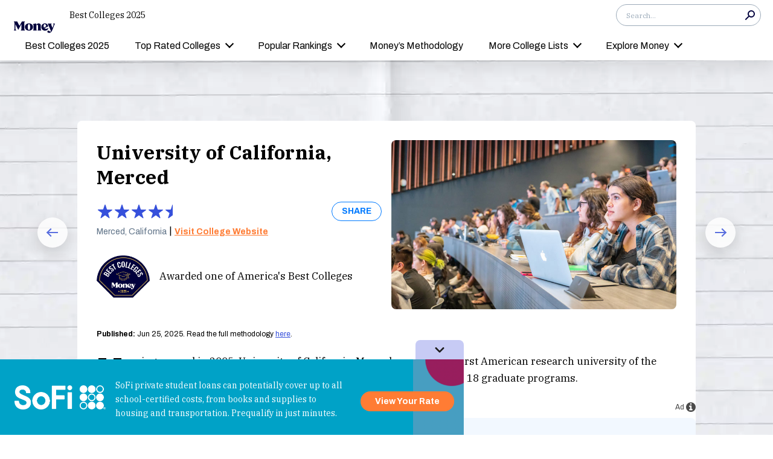

--- FILE ---
content_type: text/html; charset=utf-8
request_url: https://money.com/best-colleges/profile/university-of-california-merced/?ref=/who-benefits-from-student-loan-forgiveness/
body_size: 71607
content:
<!doctype html>
<!--
        /((((((\\\\
=======((((((((((\\\\\
     ((           \\\\\\\
     ( (*    _/      \\\\\\\
       \    /  \      \\\\\\________________
        |  |   |       </                  ((\\\\
        o_|   /        /             AP, LLC  \ \\\\    \\\\\\\
             |  ._    (                        \ \\\\\\\\\\\\\\\\
             | /                       /       /    \\\\\\\     \\
     .______/\/     /                 /       /         \\\
    / __.____/    _/         ________(       /\
   / / / ________/`_________'         \     /  \_
  / /  \ \                             \   \ \_  \
 ( <    \ \                             >  /    \ \
  \/     \\_                           / /       > )
          \_|                         / /       / /
                                    _//       _//
                                   /_|       /_|
-->
<html lang="en" class>
  <head>
    <title>University of California, Merced, CA - Complete Profile, Rankings and Data</title>
    <meta charset="utf-8">
    <link rel="shortcut icon" href="/money/favicon.ico" type="image/vnd.microsoft.icon">
    <link rel="icon" href="/money/img/favicons/favicon-32.png" sizes="32x32">
    <meta http-equiv="X-UA-Compatible" content="IE=edge">
    <link rel="apple-touch-icon" href="/money/img/favicons/favicon-57.png">
    <link rel="apple-touch-icon" href="/money/img/favicons/favicon-57.png" sizes="57x57">
    <link rel="apple-touch-icon" href="/money/img/favicons/favicon-72.png" sizes="72x72">
    <link rel="apple-touch-icon" href="/money/img/favicons/favicon-76.png" sizes="76x76">
    <link rel="apple-touch-icon" href="/money/img/favicons/favicon-114.png" sizes="114x114">
    <link rel="apple-touch-icon" href="/money/img/favicons/favicon-120.png" sizes="120x120">
    <link rel="apple-touch-icon" href="/money/img/favicons/favicon-144.png" sizes="144x144">
    <link rel="apple-touch-icon" href="/money/img/favicons/favicon-152.png" sizes="152x152">
    <link rel="apple-touch-icon" href="/money/img/favicons/favicon-180.png" sizes="180x180">
    <link rel="icon" sizes="192x192" href="/money/img/favicons/favicon-192.png">
    <link rel="manifest" href="/manifest.json">
    <meta name="viewport" content="width=device-width, initial-scale=1, maximum-scale=5, minimum-scale=1">
        <meta name="news_keywords" content>
    <meta name="description" content="Everything you need to know about University of California, Merced, CA, including acceptance rate, graduation rates, average cost, financial aid, alumni salaries, and more.">
    <link rel="canonical" href="https://money.com/best-colleges/profile/university-of-california-merced/">
      <meta property="og:title" content="University of California, Merced, CA - Complete Profile, Rankings and Data">
    <meta property="og:type" content="article">
    <meta property="og:site_name" content="Money">
      <meta property="og:url" content="https://money.com/best-colleges/profile/university-of-california-merced/">
      <meta property="og:description" content="Everything you need to know about University of California, Merced, CA, including acceptance rate, graduation rates, average cost, financial aid, alumni salaries, and more. ">
      <meta name="pinterest:url" content="https://money.com/best-colleges/profile/university-of-california-merced/">
      <meta name="twitter:card" content="summary">
      <meta name="twitter:url" content="https://money.com/best-colleges/profile/university-of-california-merced/">
      <meta name="twitter:title" content="University of California, Merced, CA - Complete Profile, Rankings and Data">
      <meta name="twitter:description" content="Everything you need to know about University of California, Merced, CA, including acceptance rate, graduation rates, average cost, financial aid, alumni salaries, and more.">
      <meta name="pinterest:description" content="Everything you need to know about University of California, Merced, CA, including acceptance rate, graduation rates, average cost, financial aid, alumni salaries, and more.">
    <meta name="pinterest:media" content="https://money-assets.money.com/mcp/2025/445188.jpg">
    <meta name="twitter:image" content="https://money-assets.money.com/mcp/2025/445188.jpg">
    <meta property="og:image" content="https://money-assets.money.com/mcp/2025/445188.jpg">
      <meta property="og:image:width" content="800">
      <meta property="og:image:height" content="533">
    <meta property="fb:app_id" content="53177223193">
    <meta property="fb:pages" content="119930514707114">
      <script type="application/ld+json">
        {"@context":"https://schema.org","@type":"Article","headline":"University of California, Merced","image":{"@type":"ImageObject","caption":"University of California, Merced","url":"https://money-assets.money.com/mcp/2025/445188.jpg"},"author":[]}
      </script>
    <script>
      window.ApTrackingConfig = {
        storagePage: 'https://money.com/tracking/iframe/',
        storageOrigin: 'https://money.com',
        domainRange: 'money.com',
        navidAppendUrlPrefix: 'https://secure.money.com/pr/',
        outboundDomains: [],
        site: 'Money'
      };
    </script>
    <script>
      "use strict";try{Element.prototype.matches||(Element.prototype.matches=Element.prototype.msMatchesSelector||Element.prototype.webkitMatchesSelector),Element.prototype.closest||(Element.prototype.closest=function(n){var e=this;do{if(Element.prototype.matches.call(e,n))return e;e=e.parentElement||e.parentNode}while(null!==e&&1===e.nodeType);return null})}catch(e){}var ApTracking={run:function(n){if(void 0===n&&(n={}),ApTracking.storagePage=n.storagePage||null,ApTracking.storageOrigin=n.storageOrigin||null,ApTracking.outboundDomains=n.outboundDomains||null,ApTracking.outboundCookie=!n.outboundCookie,ApTracking.navidAppendUrlPrefix=n.navidAppendUrlPrefix||null,ApTracking.domainRange=n.domainRange||window.location.host,ApTracking.site=n.site||ApTracking.domainRange,ApTracking.backend=n.backend||"https://go.apexlink.to/",ApTracking.blockPing=!!n.blockPing,ApTracking.serverNavObj=n.serverNavObj||null,ApTracking.skipIframe=!!n.skipIframe,ApTracking.intraDomainLandingParam=n.intraDomainLandingParam||null,ApTracking.utmAsLanding=!n.utmNotAsLanding,ApTracking.navChainSaveCompleted=!1,ApTracking.sessionVersion=n.sessionVersion,ApTracking.debug=n.debug||!1,ApTracking.executeCleansing=!0,ApTracking.impTkCfgSet=n.impTkCfgSet||[],ApTracking.autoImpTk=!n.noInitImpTk,ApTracking.version="0.5.5",ApTracking.initialized=!1,/complete|interactive/.test(document.readyState)){var e=function(){document.body?ApTracking.init():setTimeout(e,100)};e()}document.addEventListener("DOMContentLoaded",ApTracking.init),document.onreadystatechange=function(){/complete|interactive/.test(document.readyState)&&ApTracking.init()}},init:function(){if(!ApTracking.initialized)if(ApTracking.skipIframe&&window.top!==window)ApTracking.initialized=!0;else{var n=ApTracking.locationWithoutHash();ApTracking.prepareStorage(),ApTracking.storage&&(ApTracking.storagePage&&n===ApTracking.storagePage||(ApTracking.getDeviceIdCookie(),ApTracking.lastNavChainId=ApTracking.getLastNavChainIdCookie(),ApTracking.buildNavChain("pageload"),ApTracking.pageLoadLocation=n,ApTracking.autoImpTk&&ApTracking.trackImpressions(),ApTracking.initialized=!0,ApTracking.registerListeners()))}},registerListeners:function(){window.addEventListener("pagehide",ApTracking.navEventsHandler),window.addEventListener("pageshow",ApTracking.navEventsHandler),window.addEventListener("popstate",ApTracking.navEventsHandler),document.body.addEventListener("mousedown",ApTracking.outboundCapture,!0),document.body.addEventListener("touchstart",ApTracking.outboundCapture,!0),document.body.addEventListener("submit",ApTracking.submitCapture,!0),window.addEventListener("ap:outbound",ApTracking.apOutboundCapture,!0),window.addEventListener("ap:imptk",ApTracking.trackImpressions,!0)},navEventsHandler:function(n){var e=ApTracking.locationWithoutHash();e!==ApTracking.pageLoadLocation&&(ApTracking.pageLoadLocation=e,ApTracking.buildNavChain(n.type))},apOutboundCapture:function(){console.log("apOutboundCapture listener: "+ApTracking.navChainId),ApTracking.setOutboundNavId()},outboundCapture:function(n){for(var e=n.target;e!==n.currentTarget;){if(e.href&&"A"===e.tagName.toUpperCase()){if(ApTracking.outboundCookie&&(ApTracking.setOutboundNavId(),ApTracking.setOutboundRank(e)),ApTracking.appendNavId(e));else if((ApTracking.outboundDomains?ApTracking.isOutboundDomain(e):ApTracking.isExternal(e))&&!e.getAttribute("ap-link-decorated")){var a="r";"string"==typeof e.href?0<=e.href.indexOf("{{apclid}}")&&(e.href=e.href.replace("{{apclid}}",ApTracking.navChainId)):e.href&&e.href.baseVal&&0<=e.href.baseVal.indexOf("{{apclid}}")&&(e.href.baseVal=e.href.baseVal.replace("{{apclid}}",ApTracking.navChainId));var i=[ApTracking.backend,a,"?","site=",encodeURIComponent(ApTracking.site),"&link=",encodeURIComponent(e.href),"&nav=",encodeURIComponent(ApTracking.navChainId),"&dev=",encodeURIComponent(ApTracking.deviceId),"&loc=",encodeURIComponent(window.location.href)];ApTracking.landingPageInfo&&(i=i.concat(["&ldt=",encodeURIComponent(ApTracking.landingPageInfo.t),"&ldl=",encodeURIComponent(ApTracking.landingPageInfo.location),"&ldr=",encodeURIComponent(ApTracking.landingPageInfo.referrer)])),i=i.join(""),"r"===a?e.href=i:"c"===a&&e.setAttribute("ping",i),e.setAttribute("ap-link-decorated",a)}break}e=e.parentElement}},submitCapture:function(n){var e=n.target,a=e.action;if(a&&0!==a.length||(a=window.location.href),0===a.indexOf(ApTracking.navidAppendUrlPrefix)&&"a"!==e.getAttribute("ap-form-decorated")){var i=document.createElement("INPUT");i.type="hidden",i.name="apnavid",i.value=ApTracking.navChainId,e.appendChild(i),e.setAttribute("ap-form-decorated","a")}},getTempId:function(n){return void 0===n&&(n=""),"tmp:"+n+":"+Date.now()},getServerIdAsync:function(n,e,a){var i=ApTracking.backend+e,t={site:ApTracking.site,dev:ApTracking.deviceId,tmpid:n};if("nav"===e){t.ldl=window.location.href,t.ldr=document.referrer,ApTracking.sessionVersion&&(t.sv=ApTracking.sessionVersion);var r=ApTracking.getItemCookie("ap_confirm_guid",!0);r&&0<r.length&&(t.confguid=r,ApTracking.deleteCookie("ap_confirm_guid","/p",!1,!0))}ApTracking.jsonp(i,t,function(n){a(n.id,n)})},buildNavChain:function(a){var i=ApTracking.locationWithoutHash(),t=document.referrer,r=null,o=ApTracking.getNavChainIdAssignedByServer();r=t&&0===t.length?"empty":o?"amp":ApTracking.isExternal(t)?"external":"same_domain";if(ApTracking.utmAsLanding){var n=ApTracking.getLocationParameter("utm_source");if(n&&0<n.length)!0;else{var e=ApTracking.getLocationParameter("gclid");if(e&&0<e.length)!0;else{var c=ApTracking.getLocationParameter("msclkid");c&&0<c.length&&!0}}}var g=!1;if(ApTracking.skipIframe&&ApTracking.intraDomainLandingParam&&0<ApTracking.intraDomainLandingParam.length){var p=ApTracking.getLocationParameter("pcuid");p&&0<p.length&&(g=!0)}ApTracking.getNavChainIdAsync(i,function(e){ApTracking.getNavChainIdAsync(t,function(n){"same_domain"===r&&n?ApTracking.saveNav(n,i,t,a):"amp"===r?ApTracking.saveNav(o,i,t,a):e?ApTracking.saveNav(e,i,t,a):g&&"same_domain"===r&&!n?ApTracking.newNavChainIdAsync(i,t,function(n){ApTracking.saveNav(n,i,t,a)}):ApTracking.newNavChainIdAsync(i,t,function(n){ApTracking.saveNav(n,i,t,a)})})})},printNavChains:function(){ApTracking.getAllNavItemsAsync(function(n){for(var e={},a=[],i=0;i<n.length;i++){var t=n[i];e[t.navChainId]||(a.push(t.navChainId),e[t.navChainId]=[]),e[t.navChainId].push(t)}a.sort();for(var r=0;r<a.length;r++){var o=a[r],c=e[o];c.sort(function(n,e){return n.t-e.t}),console.log("Navigation Chain: "+o),console.table(c,["referrer","location"])}})},getAllNavItemsAsync:function(o){var c="ap:nav:";ApTracking.getAllItemsAsync(c,function(n){for(var e=[],a=0;a<n.length;a++){var i=n[a][0],t=n[a][1],r=JSON.parse(t);r.location=i.substring(c.length,i.length),e.push(r)}o(e)})},newNavChainIdAsync:function(n,e,a){var i=ApTracking.getTempId("nav"),t={navChainId:i,location:n,referrer:e,t:Date.now()};ApTracking.saveJson("root:"+i,t),a(i)},getNavChainIdAssignedByServer:function(){if(ApTracking.serverNavObj){var n=ApTracking.serverNavObj.navChainId,e=ApTracking.serverNavObj.serverId;return ApTracking.saveJson("root:"+n,ApTracking.serverNavObj),ApTracking.navChainId=e,ApTracking.saveLastChainId(n),n}return null},getNavChainIdAsync:function(n,e){var a="nav:"+n;ApTracking.getJsonAsync(a,function(n){e(n.navChainId)})},getNavChainObjAsync:function(n,e){var a="root:"+n;ApTracking.getJsonAsync(a,function(n){e(n)})},saveNav:function(t,n,e,a){var i="nav:"+n,r={referrer:e,navChainId:t,event:a,t:Date.now()};ApTracking.navChainId=t,ApTracking.saveJson(i,r),ApTracking.saveLastChainId(t),ApTracking.getNavChainObjAsync(t,function(i){var n=function(n,e,a){n&&(ApTracking.navChainId=n,a||(i.serverId=n,e&&!i.navChainId&&(i.navChainId=t,i.location=e.ldl,i.referrer=e.ldr),ApTracking.saveJson("root:"+t,i)),ApTracking.navChainSaveCompleted=!0,ApTracking.dispatchEvent(document,"nav_chain_save_complete"))};(ApTracking.landingPageInfo=i).serverId?n(i.serverId,null,!0):ApTracking.getServerIdAsync(t,"nav",n)}),ApTracking.debug&&ApTracking.printNavChains()},saveLastChainId:function(n){var e="last_nav_id";ApTracking.saveItemCookie(e,n),ApTracking.lastNavChainId=n},getLastNavChainIdCookie:function(){var n="last_nav_id";return ApTracking.getItemCookie(n)},getLastNavChainIdAsync:function(e){var n="last_nav_id";ApTracking.getItemAsync(n,function(n){e(n)})},getDeviceIdCookie:function(){var e="device",a=ApTracking.getJsonCookie(e);if(!a.deviceId){var n=ApTracking.getTempId("device");a.deviceId=n,ApTracking.saveJsonCookie(e,a)}a.serverId||ApTracking.getServerIdAsync(a.deviceId,"dev",function(n){n&&(ApTracking.deviceId=n,a.serverId=n,ApTracking.saveJsonCookie(e,a))}),ApTracking.deviceId=a.serverId||a.deviceId},getDeviceIdAsync:function(a){var i="device";ApTracking.getJsonAsync(i,function(e){if(!e.deviceId){var n=ApTracking.getTempId("device");e.deviceId=n,ApTracking.saveJson(i,e)}e.serverId||ApTracking.getServerIdAsync(e.deviceId,"dev",function(n){n&&(ApTracking.deviceId=n,e.serverId=n,ApTracking.saveJson(i,e))}),ApTracking.deviceId=e.serverId||e.deviceId,a&&a(e.deviceId)})},prepareStorage:function(){if(!ApTracking.storageType){var t=ApTracking.storagePage===ApTracking.locationWithoutHash(),r=ApTracking.storageOrigin===window.location.origin;if(null===ApTracking.storagePage&&null===ApTracking.storageOrigin||t||r){var n=null;try{window.localStorage.setItem("ap:test","1"),n=window.localStorage.getItem("ap:test"),window.localStorage.removeItem("ap:test")}catch(e){}"1"===n?(ApTracking.storage=window.localStorage,ApTracking.storageType="localStorage",(t&&window.top!==window||r)&&(window.addEventListener("message",function(n){if(n.origin.substring(n.origin.length-ApTracking.domainRange.length,n.origin.length)===ApTracking.domainRange&&"ApTracking"===n.data[0]){var e=n.data[1],i=n.data[2],a=n.data.slice(3);ApTracking[e]&&ApTracking[e].apply(ApTracking,a.concat([function(n){if(t&&window.top!==window)i&&window.parent.postMessage(["ApTracking",i,n],"*");else if(r)for(var e=window.frames,a=0;a<e.length;a++)i&&e[a].postMessage(["ApTracking",i,arguments[0]],"*")}]))}},!1),t&&window.top!==window&&window.parent.postMessage(["ApTracking","init"],"*")),setTimeout(ApTracking.storageCleansing,1250)):(ApTracking.storage=null,ApTracking.storageType=null)}else if(window.top!==window&&ApTracking.storageOrigin&&!r&&ApTracking.isReferrerOnStorageOrigin())ApTracking.storage=window.parent,ApTracking.storageType="iframe",window.addEventListener("message",function(n){if(n.origin===ApTracking.storageOrigin&&"ApTracking"===n.data[0]){var e=n.data[1],a=n.data.slice(2);window[e]&&window[e].apply(ApTracking,a)}},!1);else if(ApTracking.storagePage&&!t){var i=document.createElement("iframe");i.style.position="absolute",i.style.width="1px",i.style.height="1px",i.style.top="-10px",i.style.left="-10px",i.src=ApTracking.storagePage,document.body.appendChild(i);var o=document.createElement("a");o.href=ApTracking.storagePage,ApTracking.storage=null,ApTracking.storageOrigin=o.origin||[o.protocol,"//",o.hostname].join(""),ApTracking.storageType="iframe",window.addEventListener("message",function(n){if(n.origin===o.origin&&"ApTracking"===n.data[0]){var e=n.data[1],a=n.data.slice(2);if("init"===e)return ApTracking.storage=i.contentWindow,void ApTracking.init();window[e]&&window[e].apply(ApTracking,a)}},!1)}}},storageCleansing:function(){for(var n=Date.now(),a=n-2592e6,i=n+50,t=20,r=window.localStorage.length,o=[],c=0;c<r&&!(Date.now()>i);c++){if(0===(s=window.localStorage.key(c)).indexOf("ap:"))try{var g=JSON.parse(window.localStorage[s]);if("number"==typeof g.t&&g.t<a&&(o.push(s),o.length>=t)){setTimeout(ApTracking.storageCleansing,1250);break}}catch(e){console.log(e)}}if(ApTracking.executeCleansing)try{for(var p=0;p<o.length;p++){var s=o[p];localStorage.removeItem(s)}}catch(e){console.log(e)}},trackImpressions:function(){if("undefined"==typeof ApTracking.navChainId||0<=ApTracking.navChainId.indexOf("tmp"))setTimeout(ApTracking.trackImpressions,100);else try{for(var n=!1,a={},i=0;i<ApTracking.impTkCfgSet.length;i++){var t=ApTracking.impTkCfgSet[i];if(t.section&&0<t.section.length&&t.selector&&0<t.selector.length&&t.companyAttr&&0<t.companyAttr.length){a[t.section]=[];for(var r=document.querySelectorAll(t.selector),o=0;o<r.length;o++){var c=r[o],g=c.getAttribute(t.companyAttr),p=t.positionAttr&&c.getAttribute(t.positionAttr)||o.toString();"string"==typeof g&&"string"==typeof p&&(a[t.section].push([g,p]),n=!0,t.positionAttr||r.setAttribute("ap-imp-position",p))}}}if(n){var s={site:ApTracking.site,nav:ApTracking.navChainId,dev:ApTracking.deviceId,loc:ApTracking.locationWithoutHash(),data:JSON.stringify(a),t:Date.now()},d=ApTracking.backend+"imp";ApTracking.jsonp(d,s,function(){})}}catch(e){}},getAllItemsAsync:function(n,e){var a=[];if(void 0===n&&(n=""),null===n&&(n=""),"localStorage"===ApTracking.storageType)for(var i=0;i<ApTracking.storage.length;i++){var t=ApTracking.storage.key(i);0===t.indexOf(n)&&a.push([t,ApTracking.storage.getItem(t)])}else if("iframe"===ApTracking.storageType){var r=["postMessageCallback","getAllItemsAsync",n,Date.now()].join("_");return window[r]=e,void ApTracking.storage.postMessage(["ApTracking","getAllItemsAsync",r,n],ApTracking.storageOrigin)}e(a)},getItem:function(n){if(n="ap:"+n,"localStorage"===ApTracking.storageType)return ApTracking.storage.getItem(n)},getJsonAsync:function(n,a){ApTracking.getItemAsync(n,function(n){var e;e=n?JSON.parse(n):{},a(e)})},getJsonCookie:function(n){var a=ApTracking.getItemCookie(n),i={};if(a&&0<a.length)try{i=JSON.parse(decodeURIComponent(a))}catch(e){}return i},getItemAsync:function(n,e){if("localStorage"===ApTracking.storageType)n="ap:"+n,setTimeout(e,0,ApTracking.storage.getItem(n));else if("iframe"===ApTracking.storageType){var a=["postMessageCallback","getItemAsync",n,Date.now()].join("_");return window[a]=e,void ApTracking.storage.postMessage(["ApTracking","getItemAsync",a,n],ApTracking.storageOrigin)}},saveJson:function(n,e){ApTracking.saveItem(n,JSON.stringify(e))},saveJsonCookie:function(n,e){ApTracking.saveItemCookie(n,encodeURIComponent(JSON.stringify(e)))},saveItem:function(n,e){if("localStorage"===ApTracking.storageType)return n="ap:"+n,ApTracking.storage.setItem(n,e);"iframe"!==ApTracking.storageType||ApTracking.storage.postMessage(["ApTracking","saveItem",null,n,e],ApTracking.storageOrigin)},removeItem:function(n){if("localStorage"===ApTracking.storageType)return n="ap:"+n,ApTracking.storage.removeItem(n);"iframe"===ApTracking.storageType&&ApTracking.storage.postMessage(["ApTracking","removeItem",null,n],ApTracking.storageOrigin)},getItemCookie:function(n,a){if(!a){n="ap:"+n;try{0<=navigator.userAgent.indexOf("SamsungBrowser")&&(n=n.replace(/^ap:/,"ap."))}catch(e){}}var i=document.cookie.split(";");try{for(var t=0;t<i.length;t++){var r=i[t].trim().split("=");if(r[0]===n)return r[1].trim()}}catch(e){}return null},saveItemCookie:function(n,a){n="ap:"+n;try{0<=navigator.userAgent.indexOf("SamsungBrowser")&&(n=n.replace(/^ap:/,"ap."))}catch(e){}document.cookie=[n+"="+a,"path=/","domain="+ApTracking.domainRange.split(":")[0],"max-age=31536000"].join(";")},deleteCookie:function(n,a,i,t){if(!t){n="ap:"+n;try{0<=navigator.userAgent.indexOf("SamsungBrowser")&&(n=n.replace(/^ap:/,"ap."))}catch(e){}}var r=[n+"="];a&&r.push("path="+a),i&&r.push("domain="+ApTracking.domainRange.split(":")[0]),r.push("expires=Thu, 01 Jan 1970 00:00:00 GMT"),document.cookie=r.join(";")},imgPixel:function(n){var e=document.createElement("img");e.src=n,e.style.height="1px",e.style.width="1px",e.style.position="Fixed",e.style.left="0",e.style.bottom="0",e.setAttribute("alt",""),document.body.appendChild(e)},jsonp:function(n,e,a){var i=[],t="callback_"+Date.now()+Math.floor(1e3*Math.random());for(var r in window[t]=a,e)i.push([encodeURIComponent(r),encodeURIComponent(e[r])].join("="));i.push(["callback",t].join("="));var o=i.join("&"),c=document.createElement("script");c.src=[n,o].join("?"),document.body.appendChild(c)},isReferrerOnStorageOrigin:function(){var n=document.createElement("a");return n.href=document.referrer,ApTracking.storageOrigin===(n.origin||[n.protocol,"//",n.hostname].join(""))},isExternal:function(n){var a=null;if("string"==typeof n){if((a=document.createElement("a")).href=n,""===a.protocol||!a.origin){a.href=a.href;try{a.origin=[a.protocol,"//",a.hostname].join("")}catch(e){}}}else a=n;if("https:"===a.protocol||"http:"===a.protocol){var i=a.host.replace(/:(443|80)$/,"");if(a.protocol!==window.location.protocol||i.substring(i.length-ApTracking.domainRange.length,i.length)!==ApTracking.domainRange)return!0;if(i.length>ApTracking.domainRange.length&&"."!==i[i.length-ApTracking.domainRange.length-1])return!0}return!1},appendNavChainIdToUrl:function(n,a){var i=n.toString();if(i.indexOf("apnavid=")<0){var t=document.createElement("a");if(t.href=i,""===t.protocol||!t.origin){t.href=t.href;try{t.origin=[t.protocol,"//",t.hostname].join("")}catch(e){}}var r=0===t.search.length?"?":"&";return t.search=[t.search,r,"apnavid=",a||ApTracking.navChainId||""].join(""),t.href}return i},appendNavId:function(n){return!(!n.href||0!==(n.href.baseVal||n.href||"").indexOf(ApTracking.navidAppendUrlPrefix))&&("a"!==n.getAttribute("ap-link-decorated")&&("string"==typeof n.href?n.href=ApTracking.appendNavChainIdToUrl(n.href):n.href&&n.href.baseVal&&(n.href.baseVal=ApTracking.appendNavChainIdToUrl(n.href.baseVal)),n.setAttribute("ap-link-decorated","a")),!0)},setOutboundNavId:function(){ApTracking.domainRange===window.location.host?document.cookie=["apnavid="+ApTracking.navChainId,"path=/p"].join(";"):document.cookie=["apdrnavid="+ApTracking.navChainId,"path=/p","domain="+ApTracking.domainRange.split(":")[0]].join(";")},setOutboundRank:function(n){try{for(var a=0;a<ApTracking.impTkCfgSet.length;a++){var i=ApTracking.impTkCfgSet[a],t=n.closest(i.selector);if(t){var r=i.section,o=t.getAttribute(i.positionAttr||"ap-imp-position");if("string"==typeof o&&"string"==typeof r){var c=[r,o].join(":");ApTracking.lastRankStr=c,ApTracking.domainRange===window.location.host?document.cookie=["aprk="+c,"path=/p"].join(";"):document.cookie=["apdrrk="+c,"path=/p","domain="+ApTracking.domainRange.split(":")[0]].join(";")}break}}}catch(e){}},isOutboundDomain:function(n){var a=null;if("string"==typeof n){if((a=document.createElement("a")).href=n,""===a.protocol||!a.origin){a.href=a.href;try{a.origin=[a.protocol,"//",a.hostname].join("")}catch(e){}}}else a=n;if("https:"===a.protocol||"http:"===a.protocol)for(var i=a.host.replace(/:(443|80)$/,""),t=0;t<ApTracking.outboundDomains.length;t++){var r=ApTracking.outboundDomains[t];if(i.substring(i.length-r.length,i.length)===r){if(i.length===r.length)return!0;if(i.length>r.length&&"."===i[i.length-r.length-1])return!0}}return!1},locationWithoutHash:function(){return window.location.hash&&0<window.location.hash.length?window.location.href.substring(0,window.location.href.indexOf(window.location.hash)):window.location.href},dispatchEvent:function(n,e){var a;"function"==typeof Event?a=new Event(["ap",e].join(":")):(a=document.createEvent("Event")).initEvent(["ap",e].join(":"),!0,!0),a&&n.dispatchEvent(a)},getLocationParameter:function(n){var a=n.toLowerCase();try{if(window.location.search){if(0===window.location.search.length)return null;var i=window.location.search;"?"===i[0]&&(i=i.split("?")[1]);for(var t=i.split("&"),r=0;r<t.length;r++){var o=t[r].split("=");if(o[0]&&o[0].toLowerCase()==a&&o[1]&&0<o[1].length)return o[1]}}}catch(e){}return null}};ApTracking.run(window.ApTrackingConfig),window.ApTracking=ApTracking;
    </script>
    <script async src="https://tk.money.com/mgtk/js/dist/mgtk@latest.min.js"></script>
    <script>
      window.ELEMENT_CLIENT_CONFIG = {
        brand_public_folder: "/money"
      };
    </script>
    <script>
        window.__custom_ca_af_link_params_loading = true;
    </script>
    
    <link rel="preconnect" href="//accounts.google.com">
    <link rel="preconnect" href="//img.money.com">
    <link rel="preconnect" href="//metrics.money.com">
    <link rel="preconnect" href="//fonts.googleapis.com">
    <link rel="dns-prefetch" href="//go.apexlink.to">
    <link rel="dns-prefetch" href="//www.google-analytics.com">
    <link rel="dns-prefetch" href="//fonts.gstatic.com">
    <link rel="dns-prefetch" href="//stats.g.doubleclick.net">
    <link rel="dns-prefetch" href="//www.googleadservices.com">
    <link rel="dns-prefetch" href="//connect.facebook.net">
    <link rel="dns-prefetch" href="//www.facebook.com">
    <link rel="dns-prefetch" href="//analytics.google.com">
    <style type="text/css">
          #ap34349-ww {
  font-family: Archivo, sans-serif;
}
          #ap34349-ww{padding-top:20px;position:relative;text-align:center;font-size:12px}#ap34349-ww #ap34349-ww-indicator{text-align:right;color:#4a4a4a}#ap34349-ww #ap34349-ww-indicator-wrapper{display:inline-flex;align-items:center;justify-content:flex-end;margin-bottom:8px}#ap34349-ww #ap34349-ww-indicator-wrapper:hover #ap34349-ww-text{display:block}#ap34349-ww #ap34349-ww-indicator-wrapper:hover #ap34349-ww-label{display:none}#ap34349-ww #ap34349-ww-text{margin:auto 3px auto auto}#ap34349-ww #ap34349-ww-label{margin-left:4px;margin-right:3px}#ap34349-ww #ap34349-ww-icon{margin:auto;display:inline-block;width:16px;height:16px;min-width:16px;min-height:16px;cursor:pointer}#ap34349-ww #ap34349-ww-icon img{padding:0;vertical-align:middle;width:16px;height:16px;min-width:16px;min-height:16px}#ap34349-ww #ap34349-ww-text-bottom{margin:5px}
          #ap34349-ww #ap34349-ww-text{display:none}#ap34349-ww #ap34349-ww-icon img{padding:0;text-indent:-9999px;color:transparent}
          #ap34349-w-money-sofi-map .left:first-of-type .title {
  color: #00A2C7;
}

#ap34349-w-money-sofi-map #ap34349-w-money-sofi-map-map #ap34349-w-money-sofi-map-map-map svg path {
  fill: #00A2C7;
}

#ap34349-w-money-sofi-map #ap34349-w-money-sofi-map-map #ap34349-w-money-sofi-map-map-map svg path:hover {
  fill: #006B87;
}

#ap34349-w-money-sofi-map #ap34349-w-money-sofi-map-map #ap34349-w-money-sofi-map-map-map svg g rect {
  fill: #00A2C7;
}

#ap34349-w-money-sofi-map #ap34349-w-money-sofi-map-map #ap34349-w-money-sofi-map-map-map svg g .ap00646-w-map-state rect {
  fill: #00A2C7;
}

#ap34349-w-money-sofi-map #ap34349-w-money-sofi-map-map #ap34349-w-money-sofi-map-map-map svg g:hover rect {
  fill: #006B87;
}

#ap34349-w-money-sofi-map {
  background-color: #F2F8FF;
}
          #ap34349-w-money-sofi-map{border-radius:8px;padding:16px;display:flex}#ap34349-w-money-sofi-map .left-obf{width:45%;position:relative}#ap34349-w-money-sofi-map .left-obf img{display:block;width:100%;height:100%;position:absolute;top:0;left:0}#ap34349-w-money-sofi-map .left-obf .obf-img-wrapper{position:relative;width:100%}#ap34349-w-money-sofi-map .left-obf a{position:absolute;color:transparent;background:transparent;opacity:0}#ap34349-w-money-sofi-map .left{width:45%;border-radius:8px;background-color:#fff;padding:16px;display:flex;flex-direction:column;justify-content:space-between;align-items:center;gap:20px}#ap34349-w-money-sofi-map .left .sponsored-by{display:flex;flex-direction:column;align-items:center}#ap34349-w-money-sofi-map .left .sponsored-by span{font-size:12px;font-family:'Archivo', sans-serif;font-stretch:extra-expanded;font-weight:700;letter-spacing:1.2px;text-transform:uppercase;color:#1F1645;line-height:1.25}#ap34349-w-money-sofi-map .left .sponsored-by .sponsored-logo{margin-top:12px;width:137px}#ap34349-w-money-sofi-map .left .title{font-family:'IBM Plex Serif',  serif;color:#00A2C7;text-align:center;font-size:24px;font-weight:700;line-height:1.3;max-width:90%}#ap34349-w-money-sofi-map .left .text{font-family:'Archivo', sans-serif;color:#1F1645;text-align:center;font-size:16px;line-height:1.5;max-width:90%}#ap34349-w-money-sofi-map .left .btn{background-color:unset;color:unset;border:unset;text-align:center}#ap34349-w-money-sofi-map .left .btn>a{font-size:17px;width:262px;border-radius:8px;height:48px;font-family:'Archivo', sans-serif;font-weight:700;line-height:18px;display:inline-flex;justify-content:center;align-items:center;text-decoration:none}#ap34349-w-money-sofi-map .left .btn .terms{margin-top:8px;justify-content:center;font-family:'Archivo', sans-serif;font-size:12px;line-height:18px;text-align:center}#ap34349-w-money-sofi-map .left .btn .terms a{color:#000;text-decoration:underline}#ap34349-w-money-sofi-map .right{width:55%;display:flex;justify-content:center;align-items:center;padding-left:16px}@media screen and (max-width: 1024px){#ap34349-w-money-sofi-map .left{gap:12px}#ap34349-w-money-sofi-map .left .title{font-size:20px}#ap34349-w-money-sofi-map .left .text{font-size:15px}}@media screen and (max-width: 800px){#ap34349-w-money-sofi-map{flex-direction:column;padding:0}#ap34349-w-money-sofi-map .left-obf{width:100%}#ap34349-w-money-sofi-map .left{width:100%;padding:12px 0 12px;border-radius:0}#ap34349-w-money-sofi-map .left .title{padding:0 12px;font-size:18px;line-height:1.6}#ap34349-w-money-sofi-map .left .text{padding:0 12px;font-size:14px}#ap34349-w-money-sofi-map .right{width:100%}}
          #ap34349-w-money-sofi-map .left .btn>a {
  background-color: #FF7C34;
  color: #fff;
}
#ap34349-w-money-sofi-map .left .btn>a:hover {
  background-color: #FF6321;
}
          #ap34349-w-money-sofi-map-map{text-align:center;font-family:"Lato", Arial, Roboto, sans-serif;width:100%}#ap34349-w-money-sofi-map-map #ap34349-w-money-sofi-map-map-map{max-width:98%;width:100%;height:0;padding-bottom:65%;margin-bottom:20px;position:relative}#ap34349-w-money-sofi-map-map #ap34349-w-money-sofi-map-map-map svg{width:100%}#ap34349-w-money-sofi-map-map #ap34349-w-money-sofi-map-map-map svg path{fill:#00A2C7;stroke:#fff;pointer-events:all;transition:fill 0.6s ease-in, stroke 0.6s ease-in, stroke-width 0.6s ease-in}#ap34349-w-money-sofi-map-map #ap34349-w-money-sofi-map-map-map svg path:hover{stroke-width:2px;stroke-linejoin:round;fill:#006B87;cursor:pointer}#ap34349-w-money-sofi-map-map #ap34349-w-money-sofi-map-map-map svg g rect{fill:#00A2C7;stroke:#9b9b9b;pointer-events:all;transition:fill 0.6s ease-in, stroke 0.6s ease-in, stroke-width 0.6s ease-in}#ap34349-w-money-sofi-map-map #ap34349-w-money-sofi-map-map-map svg g text{fill:#fff;text-anchor:middle;font:11px;transition:fill 0.6s ease-in}#ap34349-w-money-sofi-map-map #ap34349-w-money-sofi-map-map-map svg g .ap00646-w-map-state{display:none}#ap34349-w-money-sofi-map-map #ap34349-w-money-sofi-map-map-map svg g .ap00646-w-map-state rect{stroke-width:2px;stroke-linejoin:round;fill:#00A2C7}#ap34349-w-money-sofi-map-map #ap34349-w-money-sofi-map-map-map svg g .ap00646-w-map-state text{fill:#fff;font:19px Arial;font-weight:bold}#ap34349-w-money-sofi-map-map #ap34349-w-money-sofi-map-map-map svg g:hover{cursor:pointer}#ap34349-w-money-sofi-map-map #ap34349-w-money-sofi-map-map-map svg g:hover rect{fill:#006B87;stroke-width:2px;stroke-linejoin:round}#ap34349-w-money-sofi-map-map #ap34349-w-money-sofi-map-map-map svg g:hover text{fill:#fff}#ap34349-w-money-sofi-map-map #ap34349-w-money-sofi-map-map-map svg g:hover .ap00646-w-map-state{display:initial}
          #ap61473-ww {
  font-family: Archivo, sans-serif;
}
          #ap61473-ww{padding-top:20px;position:relative;text-align:center;font-size:12px}#ap61473-ww #ap61473-ww-indicator{text-align:right;color:#4a4a4a}#ap61473-ww #ap61473-ww-indicator-wrapper{display:inline-flex;align-items:center;justify-content:flex-end;margin-bottom:8px}#ap61473-ww #ap61473-ww-indicator-wrapper:hover #ap61473-ww-text{display:block}#ap61473-ww #ap61473-ww-indicator-wrapper:hover #ap61473-ww-label{display:none}#ap61473-ww #ap61473-ww-text{margin:auto 3px auto auto}#ap61473-ww #ap61473-ww-label{margin-left:4px;margin-right:3px}#ap61473-ww #ap61473-ww-icon{margin:auto;display:inline-block;width:16px;height:16px;min-width:16px;min-height:16px;cursor:pointer}#ap61473-ww #ap61473-ww-icon img{padding:0;vertical-align:middle;width:16px;height:16px;min-width:16px;min-height:16px}#ap61473-ww #ap61473-ww-text-bottom{margin:5px}
          #ap61473-ww #ap61473-ww-text{display:none}#ap61473-ww #ap61473-ww-icon img{padding:0;text-indent:-9999px;color:transparent}
          #ap61473-w-money-sofi-map .left:first-of-type .title {
  color: #00A2C7;
}

#ap61473-w-money-sofi-map #ap61473-w-money-sofi-map-map #ap61473-w-money-sofi-map-map-map svg path {
  fill: #00A2C7;
}

#ap61473-w-money-sofi-map #ap61473-w-money-sofi-map-map #ap61473-w-money-sofi-map-map-map svg path:hover {
  fill: #006B87;
}

#ap61473-w-money-sofi-map #ap61473-w-money-sofi-map-map #ap61473-w-money-sofi-map-map-map svg g rect {
  fill: #00A2C7;
}

#ap61473-w-money-sofi-map #ap61473-w-money-sofi-map-map #ap61473-w-money-sofi-map-map-map svg g .ap00646-w-map-state rect {
  fill: #00A2C7;
}

#ap61473-w-money-sofi-map #ap61473-w-money-sofi-map-map #ap61473-w-money-sofi-map-map-map svg g:hover rect {
  fill: #006B87;
}

#ap61473-w-money-sofi-map {
  background-color: #F2F8FF;
}
          #ap61473-w-money-sofi-map{border-radius:8px;padding:16px;display:flex}#ap61473-w-money-sofi-map .left-obf{width:45%;position:relative}#ap61473-w-money-sofi-map .left-obf img{display:block;width:100%;height:100%;position:absolute;top:0;left:0}#ap61473-w-money-sofi-map .left-obf .obf-img-wrapper{position:relative;width:100%}#ap61473-w-money-sofi-map .left-obf a{position:absolute;color:transparent;background:transparent;opacity:0}#ap61473-w-money-sofi-map .left{width:45%;border-radius:8px;background-color:#fff;padding:16px;display:flex;flex-direction:column;justify-content:space-between;align-items:center;gap:20px}#ap61473-w-money-sofi-map .left .sponsored-by{display:flex;flex-direction:column;align-items:center}#ap61473-w-money-sofi-map .left .sponsored-by span{font-size:12px;font-family:'Archivo', sans-serif;font-stretch:extra-expanded;font-weight:700;letter-spacing:1.2px;text-transform:uppercase;color:#1F1645;line-height:1.25}#ap61473-w-money-sofi-map .left .sponsored-by .sponsored-logo{margin-top:12px;width:137px}#ap61473-w-money-sofi-map .left .title{font-family:'IBM Plex Serif',  serif;color:#00A2C7;text-align:center;font-size:24px;font-weight:700;line-height:1.3;max-width:90%}#ap61473-w-money-sofi-map .left .text{font-family:'Archivo', sans-serif;color:#1F1645;text-align:center;font-size:16px;line-height:1.5;max-width:90%}#ap61473-w-money-sofi-map .left .btn{background-color:unset;color:unset;border:unset;text-align:center}#ap61473-w-money-sofi-map .left .btn>a{font-size:17px;width:262px;border-radius:8px;height:48px;font-family:'Archivo', sans-serif;font-weight:700;line-height:18px;display:inline-flex;justify-content:center;align-items:center;text-decoration:none}#ap61473-w-money-sofi-map .left .btn .terms{margin-top:8px;justify-content:center;font-family:'Archivo', sans-serif;font-size:12px;line-height:18px;text-align:center}#ap61473-w-money-sofi-map .left .btn .terms a{color:#000;text-decoration:underline}#ap61473-w-money-sofi-map .right{width:55%;display:flex;justify-content:center;align-items:center;padding-left:16px}@media screen and (max-width: 1024px){#ap61473-w-money-sofi-map .left{gap:12px}#ap61473-w-money-sofi-map .left .title{font-size:20px}#ap61473-w-money-sofi-map .left .text{font-size:15px}}@media screen and (max-width: 800px){#ap61473-w-money-sofi-map{flex-direction:column;padding:0}#ap61473-w-money-sofi-map .left-obf{width:100%}#ap61473-w-money-sofi-map .left{width:100%;padding:12px 0 12px;border-radius:0}#ap61473-w-money-sofi-map .left .title{padding:0 12px;font-size:18px;line-height:1.6}#ap61473-w-money-sofi-map .left .text{padding:0 12px;font-size:14px}#ap61473-w-money-sofi-map .right{width:100%}}
          #ap61473-w-money-sofi-map .left .btn>a {
  background-color: #FF7C34;
  color: #fff;
}
#ap61473-w-money-sofi-map .left .btn>a:hover {
  background-color: #FF6321;
}
          #ap61473-w-money-sofi-map-map{text-align:center;font-family:"Lato", Arial, Roboto, sans-serif;width:100%}#ap61473-w-money-sofi-map-map #ap61473-w-money-sofi-map-map-map{max-width:98%;width:100%;height:0;padding-bottom:65%;margin-bottom:20px;position:relative}#ap61473-w-money-sofi-map-map #ap61473-w-money-sofi-map-map-map svg{width:100%}#ap61473-w-money-sofi-map-map #ap61473-w-money-sofi-map-map-map svg path{fill:#00A2C7;stroke:#fff;pointer-events:all;transition:fill 0.6s ease-in, stroke 0.6s ease-in, stroke-width 0.6s ease-in}#ap61473-w-money-sofi-map-map #ap61473-w-money-sofi-map-map-map svg path:hover{stroke-width:2px;stroke-linejoin:round;fill:#006B87;cursor:pointer}#ap61473-w-money-sofi-map-map #ap61473-w-money-sofi-map-map-map svg g rect{fill:#00A2C7;stroke:#9b9b9b;pointer-events:all;transition:fill 0.6s ease-in, stroke 0.6s ease-in, stroke-width 0.6s ease-in}#ap61473-w-money-sofi-map-map #ap61473-w-money-sofi-map-map-map svg g text{fill:#fff;text-anchor:middle;font:11px;transition:fill 0.6s ease-in}#ap61473-w-money-sofi-map-map #ap61473-w-money-sofi-map-map-map svg g .ap00646-w-map-state{display:none}#ap61473-w-money-sofi-map-map #ap61473-w-money-sofi-map-map-map svg g .ap00646-w-map-state rect{stroke-width:2px;stroke-linejoin:round;fill:#00A2C7}#ap61473-w-money-sofi-map-map #ap61473-w-money-sofi-map-map-map svg g .ap00646-w-map-state text{fill:#fff;font:19px Arial;font-weight:bold}#ap61473-w-money-sofi-map-map #ap61473-w-money-sofi-map-map-map svg g:hover{cursor:pointer}#ap61473-w-money-sofi-map-map #ap61473-w-money-sofi-map-map-map svg g:hover rect{fill:#006B87;stroke-width:2px;stroke-linejoin:round}#ap61473-w-money-sofi-map-map #ap61473-w-money-sofi-map-map-map svg g:hover text{fill:#fff}#ap61473-w-money-sofi-map-map #ap61473-w-money-sofi-map-map-map svg g:hover .ap00646-w-map-state{display:initial}
          #ap71748-ww {
  font-family: Archivo, sans-serif;
}
          #ap71748-ww{padding-top:20px;position:relative;text-align:center;font-size:12px}#ap71748-ww #ap71748-ww-indicator{text-align:right;color:#4a4a4a}#ap71748-ww #ap71748-ww-indicator-wrapper{display:inline-flex;align-items:center;justify-content:flex-end;margin-bottom:8px}#ap71748-ww #ap71748-ww-indicator-wrapper:hover #ap71748-ww-text{display:block}#ap71748-ww #ap71748-ww-indicator-wrapper:hover #ap71748-ww-label{display:none}#ap71748-ww #ap71748-ww-text{margin:auto 3px auto auto}#ap71748-ww #ap71748-ww-label{margin-left:4px;margin-right:3px}#ap71748-ww #ap71748-ww-icon{margin:auto;display:inline-block;width:16px;height:16px;min-width:16px;min-height:16px;cursor:pointer}#ap71748-ww #ap71748-ww-icon img{padding:0;vertical-align:middle;width:16px;height:16px;min-width:16px;min-height:16px}#ap71748-ww #ap71748-ww-text-bottom{margin:5px}
          #ap71748-ww #ap71748-ww-text{display:none}#ap71748-ww #ap71748-ww-icon img{padding:0;text-indent:-9999px;color:transparent}
          #ap71748-w-sofi-text-block::before {
  background-color: rgb(137,38,91);
}
#ap71748-w-sofi-text-block .bottom-line .cat .btn {
  background-color: #5e9ec0;
  color: #fff;
}
#ap71748-w-sofi-text-block {
  background-color: #F0F0F0;
}
          #ap71748-w-sofi-text-block-2 .obf{position:relative}#ap71748-w-sofi-text-block-2 .obf *{box-sizing:border-box}#ap71748-w-sofi-text-block-2 .obf img{display:block;width:100%;height:100%;position:absolute;top:0;left:0;margin:0;padding:0}#ap71748-w-sofi-text-block-2 .obf .obf-img-wrapper{position:relative;width:100%}#ap71748-w-sofi-text-block-2 .obf a{position:absolute;color:transparent;background:transparent;opacity:0;margin:0;padding:0}#ap71748-w-sofi-text-block{position:relative;padding:20px 15px 20px 33px;border-radius:8px}#ap71748-w-sofi-text-block *{box-sizing:border-box;font-family:Archivo,sans-serif}#ap71748-w-sofi-text-block::before{content:"";position:absolute;top:15px;left:15px;bottom:15px;width:3px;border-radius:1.5px}#ap71748-w-sofi-text-block h3{color:black;font-family:"IBM Plex Serif",serif;font-size:24px;font-weight:700;margin:0 0 15px;padding:0;text-align:left}#ap71748-w-sofi-text-block .content{display:flex;margin:0 0 15px}#ap71748-w-sofi-text-block .content img{flex:none;width:30px;height:30px;object-fit:contain;margin-right:12px}#ap71748-w-sofi-text-block .content .content-text{color:black;font-size:16px;font-weight:400;text-align:left}#ap71748-w-sofi-text-block .bottom-line{display:flex;align-items:flex-end;justify-content:space-between}#ap71748-w-sofi-text-block .bottom-left{flex:auto;margin-right:12px}#ap71748-w-sofi-text-block .cat{width:180px}#ap71748-w-sofi-text-block .cat .btn{min-height:42px;border-radius:8px;font-size:17px;font-weight:700;line-height:1;padding:12px 42px;display:flex;align-items:center;justify-content:center;white-space:nowrap;border:0 none;text-decoration:none}#ap71748-w-sofi-text-block .cat .btn:hover{opacity:.9}#ap71748-w-sofi-text-block .cat .txt-link{display:block;font-size:14px;line-height:1;color:black;text-align:center;margin-top:12px;text-decoration:underline}#ap71748-w-sofi-text-block .disclosure{display:block;font-size:12px;line-height:1.4;color:black;text-align:left;margin-top:16px}#ap71748-w-sofi-text-block .disclosure a{color:black;text-decoration:underline}#ap71748-w-sofi-text-block .logo{flex:none}#ap71748-w-sofi-text-block .logo figure{display:flex;margin:0;align-items:flex-end;justify-content:center}#ap71748-w-sofi-text-block .logo figure figcaption{flex:none;font-size:14px;font-stretch:expanded;text-transform:uppercase;white-space:nowrap;margin-right:12px}#ap71748-w-sofi-text-block .logo figure img{width:100px;height:33px;flex:none;object-fit:contain}@media screen and (max-width: 768px){#ap71748-w-sofi-text-block .bottom-line{display:block}#ap71748-w-sofi-text-block .bottom-left{margin-right:0}#ap71748-w-sofi-text-block .cat{width:100%}}
          #ap32993-ww {
  font-family: Archivo, sans-serif;
}
          #ap32993-ww{padding-top:20px;position:relative;text-align:center;font-size:12px}#ap32993-ww #ap32993-ww-indicator{text-align:right;color:#4a4a4a}#ap32993-ww #ap32993-ww-indicator-wrapper{display:inline-flex;align-items:center;justify-content:flex-end;margin-bottom:8px}#ap32993-ww #ap32993-ww-indicator-wrapper:hover #ap32993-ww-text{display:block}#ap32993-ww #ap32993-ww-indicator-wrapper:hover #ap32993-ww-label{display:none}#ap32993-ww #ap32993-ww-text{margin:auto 3px auto auto}#ap32993-ww #ap32993-ww-label{margin-left:4px;margin-right:3px}#ap32993-ww #ap32993-ww-icon{margin:auto;display:inline-block;width:16px;height:16px;min-width:16px;min-height:16px;cursor:pointer}#ap32993-ww #ap32993-ww-icon img{padding:0;vertical-align:middle;width:16px;height:16px;min-width:16px;min-height:16px}#ap32993-ww #ap32993-ww-text-bottom{margin:5px}
          #ap32993-ww #ap32993-ww-text{display:none}#ap32993-ww #ap32993-ww-icon img{padding:0;text-indent:-9999px;color:transparent}
          #ap32993-w-sofi-text-block::before {
  background-color: rgb(137,38,91);
}
#ap32993-w-sofi-text-block .bottom-line .cat .btn {
  background-color: #5e9ec0;
  color: #fff;
}
#ap32993-w-sofi-text-block {
  background-color: #F0F0F0;
}
          #ap32993-w-sofi-text-block-2 .obf{position:relative}#ap32993-w-sofi-text-block-2 .obf *{box-sizing:border-box}#ap32993-w-sofi-text-block-2 .obf img{display:block;width:100%;height:100%;position:absolute;top:0;left:0;margin:0;padding:0}#ap32993-w-sofi-text-block-2 .obf .obf-img-wrapper{position:relative;width:100%}#ap32993-w-sofi-text-block-2 .obf a{position:absolute;color:transparent;background:transparent;opacity:0;margin:0;padding:0}#ap32993-w-sofi-text-block{position:relative;padding:20px 15px 20px 33px;border-radius:8px}#ap32993-w-sofi-text-block *{box-sizing:border-box;font-family:Archivo,sans-serif}#ap32993-w-sofi-text-block::before{content:"";position:absolute;top:15px;left:15px;bottom:15px;width:3px;border-radius:1.5px}#ap32993-w-sofi-text-block h3{color:black;font-family:"IBM Plex Serif",serif;font-size:24px;font-weight:700;margin:0 0 15px;padding:0;text-align:left}#ap32993-w-sofi-text-block .content{display:flex;margin:0 0 15px}#ap32993-w-sofi-text-block .content img{flex:none;width:30px;height:30px;object-fit:contain;margin-right:12px}#ap32993-w-sofi-text-block .content .content-text{color:black;font-size:16px;font-weight:400;text-align:left}#ap32993-w-sofi-text-block .bottom-line{display:flex;align-items:flex-end;justify-content:space-between}#ap32993-w-sofi-text-block .bottom-left{flex:auto;margin-right:12px}#ap32993-w-sofi-text-block .cat{width:180px}#ap32993-w-sofi-text-block .cat .btn{min-height:42px;border-radius:8px;font-size:17px;font-weight:700;line-height:1;padding:12px 42px;display:flex;align-items:center;justify-content:center;white-space:nowrap;border:0 none;text-decoration:none}#ap32993-w-sofi-text-block .cat .btn:hover{opacity:.9}#ap32993-w-sofi-text-block .cat .txt-link{display:block;font-size:14px;line-height:1;color:black;text-align:center;margin-top:12px;text-decoration:underline}#ap32993-w-sofi-text-block .disclosure{display:block;font-size:12px;line-height:1.4;color:black;text-align:left;margin-top:16px}#ap32993-w-sofi-text-block .disclosure a{color:black;text-decoration:underline}#ap32993-w-sofi-text-block .logo{flex:none}#ap32993-w-sofi-text-block .logo figure{display:flex;margin:0;align-items:flex-end;justify-content:center}#ap32993-w-sofi-text-block .logo figure figcaption{flex:none;font-size:14px;font-stretch:expanded;text-transform:uppercase;white-space:nowrap;margin-right:12px}#ap32993-w-sofi-text-block .logo figure img{width:100px;height:33px;flex:none;object-fit:contain}@media screen and (max-width: 768px){#ap32993-w-sofi-text-block .bottom-line{display:block}#ap32993-w-sofi-text-block .bottom-left{margin-right:0}#ap32993-w-sofi-text-block .cat{width:100%}}
          #ap83444-ww {
  font-family: Archivo, sans-serif;
}
          #ap83444-ww{padding-top:20px;position:relative;text-align:center;font-size:12px}#ap83444-ww #ap83444-ww-indicator{text-align:right;color:#4a4a4a}#ap83444-ww #ap83444-ww-indicator-wrapper{display:inline-flex;align-items:center;justify-content:flex-end;margin-bottom:8px}#ap83444-ww #ap83444-ww-indicator-wrapper:hover #ap83444-ww-text{display:block}#ap83444-ww #ap83444-ww-indicator-wrapper:hover #ap83444-ww-label{display:none}#ap83444-ww #ap83444-ww-text{margin:auto 3px auto auto}#ap83444-ww #ap83444-ww-label{margin-left:4px;margin-right:3px}#ap83444-ww #ap83444-ww-icon{margin:auto;display:inline-block;width:16px;height:16px;min-width:16px;min-height:16px;cursor:pointer}#ap83444-ww #ap83444-ww-icon img{padding:0;vertical-align:middle;width:16px;height:16px;min-width:16px;min-height:16px}#ap83444-ww #ap83444-ww-text-bottom{margin:5px}
          #ap83444-ww #ap83444-ww-text{display:none}#ap83444-ww #ap83444-ww-icon img{padding:0;text-indent:-9999px;color:transparent}
          #ap83444-w-sticky-corner {
  --mg-sticky-corner-v2-sans-font: Archivo, sans-serif;
  --mg-sticky-corner-v2-serif-font: IBM Plex Serif, serif;
}
          #ap83444-w-sticky-corner{position:fixed;z-index:101;bottom:0;left:0;width:100%;background:#F0F5FA;padding:20px 8px 8px 16px;box-sizing:border-box;text-align:left;display:none}#ap83444-w-sticky-corner.show-sticky{display:block}#ap83444-w-sticky-corner .obf:not(#with-margin):not(#with-padding){position:relative}#ap83444-w-sticky-corner .obf:not(#with-margin):not(#with-padding) *{box-sizing:border-box}#ap83444-w-sticky-corner .obf:not(#with-margin):not(#with-padding) img{display:block;width:100%;height:100%;position:absolute;top:0;left:0}#ap83444-w-sticky-corner .obf:not(#with-margin):not(#with-padding) .obf-img-wrapper{position:relative;width:100%}#ap83444-w-sticky-corner .obf:not(#with-margin):not(#with-padding) a{position:absolute;color:transparent;background:transparent;opacity:0}#ap83444-w-sticky-corner .obf-1:not(#with-margin):not(#with-padding){display:none;position:relative}#ap83444-w-sticky-corner .obf-1:not(#with-margin):not(#with-padding) *{box-sizing:border-box}#ap83444-w-sticky-corner .obf-1:not(#with-margin):not(#with-padding) img{display:block;width:100%;height:100%;position:absolute;top:0;left:0}#ap83444-w-sticky-corner .obf-1:not(#with-margin):not(#with-padding) .obf-img-wrapper{position:relative;width:100%}#ap83444-w-sticky-corner .obf-1:not(#with-margin):not(#with-padding) a{position:absolute;color:transparent;background:transparent;opacity:0}#ap83444-w-sticky-corner.collapsed .obf:not(#with-margin):not(#with-padding){display:none}#ap83444-w-sticky-corner.collapsed .obf-1:not(#with-margin):not(#with-padding){display:block}#ap83444-w-sticky-corner .top_container{display:flex;align-items:center}#ap83444-w-sticky-corner .top_container>.logo{flex:none;max-width:160px;max-height:40px;display:none;margin-right:16px}#ap83444-w-sticky-corner .sticky-disclosure{font-size:12px;font-family:var(--mg-sticky-corner-v2-sans-font);font-style:italic;text-align:center;margin-top:8px}#ap83444-w-sticky-corner .right-wrapper{flex:auto}#ap83444-w-sticky-corner .desc-clps{display:none;font-weight:700}#ap83444-w-sticky-corner .heading,#ap83444-w-sticky-corner .desc{color:black;font-family:var(--mg-sticky-corner-v2-serif-font);font-size:14px;line-height:1.7}#ap83444-w-sticky-corner .heading{font-weight:700;display:flex;align-items:center}#ap83444-w-sticky-corner .heading>.logo{margin-right:8px;width:80px}#ap83444-w-sticky-corner.disable-collapsable-ctl .desc-clps{display:block}#ap83444-w-sticky-corner.collapsed .collapsable-ctl svg{transform:rotate(180deg)}#ap83444-w-sticky-corner.collapsed .heading-txt{display:none}#ap83444-w-sticky-corner.collapsed .desc-clps{display:block}#ap83444-w-sticky-corner.collapsed .desc-exp{display:none}#ap83444-w-sticky-corner .desc{font-weight:400;margin-top:8px;display:flex;align-items:center;justify-content:space-between}#ap83444-w-sticky-corner .cta{flex:none;display:flex;align-items:center;justify-content:center;font-family:var(--mg-sticky-corner-v2-sans-font);font-size:14px;font-weight:700;line-height:1.25;padding:9px 16px;border-radius:18px;text-decoration:none;margin-left:8px}#ap83444-w-sticky-corner #ap83444-ad-w-indicator{display:flex;align-items:center;justify-content:flex-end;text-align:right;color:#4A4A4A;position:absolute;right:8px;top:8px}#ap83444-w-sticky-corner #ap83444-ad-w-indicator:hover #ap83444-w-text-2{display:block;letter-spacing:1.25px}#ap83444-w-sticky-corner #ap83444-ad-w-indicator:hover #ap83444-w-label{display:none}#ap83444-w-sticky-corner #ap83444-w-label,#ap83444-w-sticky-corner #ap83444-w-text-2{margin:0 4px;font-family:var(--mg-sticky-corner-v2-sans-font);color:#4A4A4A;font-size:10px;font-weight:400;line-height:1.2}#ap83444-w-sticky-corner #ap83444-w-text-2{display:none}#ap83444-w-sticky-corner .collapsable-ctl{width:80px;height:32px;background:#C7CBF5;border-radius:8px 8px 0px 0px;position:absolute;bottom:100%;right:0;display:flex;align-items:center;justify-content:center;cursor:pointer}#ap83444-w-sticky-corner .collapsable-ctl svg{width:32px;height:32px}#ap83444-w-sticky-corner #ap83444-w-icon{width:12px;height:12px;cursor:pointer;display:flex;align-items:center;justify-content:center;border-radius:50%;background-color:#4A4A4A;font-family:var(--mg-sticky-corner-v2-serif-font);color:white;font-size:10px;font-weight:700;line-height:1.2}
          #ap83444-w-sticky-corner { background: #00A2C7; max-width: 768.0px; }
@media (min-width: 768.0px) {
  #ap83444-w-sticky-corner { padding: 24px 16px 24px 24px; }
  #ap83444-w-sticky-corner .top_container > .logo { display: block; }
  #ap83444-w-sticky-corner .heading > .logo { display: none; }
  #ap83444-w-sticky-corner .cta { padding: 8px 24px; margin-left: 16px; }
  #ap83444-w-sticky-corner .cta { margin-top: 5px; color: white; background: #FF7C34; }
  #ap83444-w-sticky-corner .desc .desc-exp { font-weight: 500; }
  #ap83444-w-sticky-corner.collapsed .desc { align-items: center; }
  #ap83444-w-sticky-corner.collapsed .cta { margin-top: 0; }
  #ap83444-w-sticky-corner.collapsed .right-wrapper { margin-top: 0; }
  #ap83444-w-sticky-corner.disable-collapsable-ctl { border-radius: 0 16px 0 0; }
}



#ap83444-w-sticky-corner a.cta { color: white; background: #FF7C34; }
#ap83444-w-sticky-corner #ap83444-ad-w-indicator > * { color: #FFFFFF; }
#ap83444-w-sticky-corner .cta:hover {background-color: #FF7C34;}
#ap83444-w-sticky-corner .sticky-disclosure { color: #FFFFFF; }
#ap83444-w-sticky-corner #ap83444-ad-w-indicator #ap83444-w-icon { color: white; }
#ap83444-w-sticky-corner {
  background-image:url(https://s3.consumersadvocate.org/prd/image/image/24812/fd1f79b4-0ffa-4e56-a6d7-59da25923757.png);
  background-position:top right;
  background-size:contain;
  background-repeat: no-repeat;
}
#ap83444-w-sticky-corner .top_container .right-wrapper .desc .desc-clps,
#ap83444-w-sticky-corner .top_container .right-wrapper .desc .desc-exp,
#ap83444-w-sticky-corner .top_container .right-wrapper .heading .heading-txt {
  color: #FFFFFF;
}
#ap83444-w-sticky-corner:not(#with-margin):not(#with-padding) {
  
}
    </style>
    <link rel="stylesheet" type="text/css" href="/css/best-react-layout-v2.css?v=20260121b">
  </head>
  <body class="best-react-layout-v2 best-colleges-2025-subpage page-profile icon-gifs-wide has-menu">
    <!-- Google Tag Manager (noscript) -->
    <noscript><iframe src="https://metrics.money.com/ns.html?id=GTM-MX9WDX3" height="0" width="0" style="display:none;visibility:hidden"></iframe></noscript>
    <!-- End Google Tag Manager (noscript) -->
    <header class="top-nav-header
      have-explore-money
    ">
      <div class="row-full-width title-bar">
        <div class="row-xxl">
          <div class="al">
            <div class="side-menu">
              <div class="btn-toggle">
                <label for="side-pannel-toggle"><span>Open</span></label>
              </div>
              <div class="side-pannel-box-v2">
                <input type="checkbox" id="side-pannel-toggle">
                <label for="side-pannel-toggle" class="mask"></label>
                <div class="side-pannel-v2" style="opacity:0">
                  <input type="checkbox" id="side-pannel-search-bar-toggle">
                      <input type="checkbox" id="side-pannel-nav1-l2-toggle-0">
                      <input type="checkbox" id="side-pannel-nav1-l2-toggle-1">
                      <input type="checkbox" id="side-pannel-nav1-l2-toggle-2">
                      <input type="checkbox" id="side-pannel-nav1-l2-toggle-3">
                      <input type="checkbox" id="side-pannel-nav1-l2-toggle-4">
                      <input type="checkbox" id="side-pannel-nav2-l2-toggle-0">
                      <input type="checkbox" id="side-pannel-nav2-l2-toggle-1">
                      <input type="checkbox" id="side-pannel-nav2-l2-toggle-2">
                      <input type="checkbox" id="side-pannel-nav2-l2-toggle-3">
                      <input type="checkbox" id="side-pannel-nav2-l2-toggle-4">
                      <input type="checkbox" id="side-pannel-nav2-l2-toggle-5">
                      <input type="checkbox" id="side-pannel-nav2-l2-toggle-6">
                      <input type="checkbox" id="side-pannel-nav2-l2-toggle-7">
                      <input type="checkbox" id="side-pannel-nav2-l2-toggle-8">
                  <div class="side-pannel-header">
                    <div class="bar">
                      <div class="logo"><a href="https://money.com/"><span style="position:relative;width:100%;padding-top:27.8%;display:block;" class="svg-container">
                <svg viewBox="0 0 1079 300" style="position:absolute;left:0;top:0;" width="200" height="56">
                  <g fill="#00003C">
                    <path d="M707.2,213.5V101c0-29.2-23.1-50.7-55.4-50.7c-23.5,0-44.2,11.2-62.6,33.7h-2.4l-2.4-26.3
                    c-0.4-4.3-4.4-7.2-8.6-6.3l-71.4,16c-2.5,0.6-3.6,3.6-2,5.6l14.7,18.9v121.6l-11.8,16.6c-1.7,2.4,0,5.6,2.9,5.6h89.9
                    c2.9,0,4.6-3.3,2.9-5.6l-11.8-16.2V97.6c7.5-4.8,16-7.5,23.8-7.5c14,0,22.1,8.5,22.1,23.1v98.9l-12.1,18c-1.6,2.4,0.1,5.5,3,5.5
                    h90.2c2.9,0,4.6-3.3,2.9-5.6L707.2,213.5z"/>
                    <path d="M395.8,50.4c-52.6,0-106.1,31.8-106.1,95.2c0,63.5,53.5,95.2,106.1,95.2c52.6,0,106.1-31.8,106.1-95.2
                    C501.9,82.1,448.4,50.4,395.8,50.4z M395.8,225.1c-19.6,0-32.5-35.6-32.5-79.5c0-43.9,12.8-79.5,32.5-79.5
                    c19.6,0,32.5,35.6,32.5,79.5C428.3,189.5,415.4,225.1,395.8,225.1z"/>
                    <path d="M907.7,170.7c0.8-3-3-4.9-4.9-2.5c-13.2,15.6-34.5,23.4-53.5,24.1c-20.7,0.7-36.2-6.2-47.3-16.9l95.9-44.2
                    c3.7-1.7,5.6-5.8,4.6-9.7c-2.1-7.8-5-15.6-8.8-23.1c-13.6-26.8-38.4-49.2-75.9-47.9c-61.6,2.1-97.8,41.1-95.9,99.6
                    c1.9,56.4,42.2,92.9,100.2,91C873.5,239.1,897.7,210.5,907.7,170.7z M799.3,72c21.5-8.5,44.9,7.2,50.8,52.8l-59.1,36
                    C772.2,128,778.9,80.1,799.3,72z"/>
                    <path d="M274.8,208.9V25l14.3-19.3c1.7-2.3,0.1-5.7-2.8-5.7H215c-2.6,0-4.9,1.4-6.2,3.6l-61.9,110.9L88.6,3.8
                    C87.3,1.5,84.9,0,82.3,0H3.5C0.9,0-0.8,2.8,0.4,5.1l15.5,30.6v167.8L0.6,230.4c-1.3,2.4,0.4,5.3,3.1,5.3h56.2c3,0,4.7-3.6,2.7-5.9
                    l-23.1-26.3V69.7l72.5,145c1.3,2.6,4.9,2.6,6.3,0.1L196.7,70v138.9L182,230.2c-1.6,2.4,0,5.6,2.9,5.6h101.6c2.9,0,4.5-3.2,2.9-5.6
                    L274.8,208.9z"/>
                    <path d="M1075.4,55.4h-44c-3.1,0-4.7,3.8-2.5,6l17.5,18l-34.1,91.5l-34.2-95.1l13.4-14.5c2.1-2.3,0.5-6-2.6-6h-95.1
                    c-2.8,0-4.5,3-3,5.4l9.3,15l70.6,169.4c3.6,8.6-0.6,18.4-9.2,22.1c-17,7.5-28-18.5-40.1-24.4c-13.7-6.8-30.1-3.6-38,9.5
                    c-7.9,13.1-3.6,30.1,9.5,38c31.6,19,82.8,15,114.3-58.7l8-18.3l51.7-132.4l11.6-20.2C1079.8,58.3,1078.1,55.4,1075.4,55.4z"/>
                  </g>
                </svg>
              </span>
              </a></div>
                      <div class="campaign-name">
                        <h2>Best Colleges 2025</h2>
                      </div>
                      <div class="btn-close">
                        <label for="side-pannel-toggle">Close</label>
                      </div>
                    </div>
                  </div>
                  <div class="nav-cont">
                    <div class="nav-col">
                      <nav class="nav-l1">
                        <ul class="l1">
                              <li class="l1">
                                    <a class="l1" href="/best-colleges/">Best Colleges 2025</a>
                              </li>
                              <li class="l1 has-child">
                                  <label for="side-pannel-nav1-l2-toggle-1" class="l1">Top Rated Colleges</label>
                              </li>
                              <li class="l1 has-child">
                                  <label for="side-pannel-nav1-l2-toggle-2" class="l1">Popular Rankings</label>
                              </li>
                              <li class="l1">
                                    <a class="l1" href="/best-colleges/methodology/">Money’s Methodology</a>
                              </li>
                              <li class="l1 has-child">
                                  <label for="side-pannel-nav1-l2-toggle-4" class="l1">More College Lists</label>
                              </li>
                        </ul>
                        <div class="li-title">
                          <h3>MORE FROM MONEY</h3>
                        </div>
                        <ul class="l1">
                              <li class="l1 has-child">
                                <label for="side-pannel-nav2-l2-toggle-0" class="l1">Credit</label>
                              </li>
                              <li class="l1 has-child">
                                <label for="side-pannel-nav2-l2-toggle-1" class="l1">Insurance</label>
                              </li>
                              <li class="l1 has-child">
                                <label for="side-pannel-nav2-l2-toggle-2" class="l1">Loans</label>
                              </li>
                              <li class="l1 has-child">
                                <label for="side-pannel-nav2-l2-toggle-3" class="l1">Mortgages</label>
                              </li>
                              <li class="l1 has-child">
                                <label for="side-pannel-nav2-l2-toggle-4" class="l1">Credit Cards</label>
                              </li>
                              <li class="l1 has-child">
                                <label for="side-pannel-nav2-l2-toggle-5" class="l1">Banking &amp; Investing</label>
                              </li>
                              <li class="l1 has-child">
                                <label for="side-pannel-nav2-l2-toggle-6" class="l1">Health</label>
                              </li>
                              <li class="l1 has-child">
                                <label for="side-pannel-nav2-l2-toggle-7" class="l1">Featured</label>
                              </li>
                              <li class="l1 has-child">
                                <label for="side-pannel-nav2-l2-toggle-8" class="l1">More</label>
                              </li>
                        </ul>
                        <div class="li-title">
                          <h3>FOLLOW MONEY</h3>
                        </div>
                        <div class="sns-links">
                          <ul class="links">
                            <li><a target="_blank" href="https://www.facebook.com/MoneyMagazine/" class="sns-icon-facebook">F</a></li>
                            <li><a target="_blank" href="https://twitter.com/money/" class="sns-icon-twitter">F</a></li>
                            <li><a target="_blank" href="https://www.linkedin.com/company/money-magazine/" class="sns-icon-linkedin">F</a></li>
                            <li><a target="_blank" href="https://www.youtube.com/channel/UCGFBKGwap9wa9npMd1n-1Vw" class="sns-icon-youtube">F</a></li>
                          </ul>
                        </div>
                      </nav>
                    </div>
                    <div class="nav-col">
              
                          <label class="l2 btn-go-back nav1-btn-go-back-0" for="side-pannel-nav1-l2-toggle-0">Main Menu</label>
                          <nav class="nav-l2 nav1-l2-0">
                            <ul class="l3">
                            </ul>
                          </nav>
                          <label class="l2 btn-go-back nav1-btn-go-back-1" for="side-pannel-nav1-l2-toggle-1">Main Menu</label>
                          <nav class="nav-l2 nav1-l2-1">
                            <ul class="l3">
                                <li class="l3">
                                    <a class="l3" href="https://money.com/best-colleges/profile/babson-college/">Babson College</a>
                                </li>
                                <li class="l3">
                                    <a class="l3" href="https://money.com/best-colleges/profile/berea-college/">Berea College</a>
                                </li>
                                <li class="l3">
                                    <a class="l3" href="https://money.com/best-colleges/profile/bowdoin-college/">Bowdoin College</a>
                                </li>
                                <li class="l3">
                                    <a class="l3" href="https://money.com/best-colleges/profile/brown-university/">Brown University</a>
                                </li>
                                <li class="l3">
                                    <a class="l3" href="https://money.com/best-colleges/profile/california-polytechnic-state-university-san-luis-obispo/">California Polytechnic State University, San Luis Obispo</a>
                                </li>
                                <li class="l3">
                                    <a class="l3" href="https://money.com/best-colleges/profile/california-state-polytechnic-university-pomona/">California State Polytechnic University, Pomona</a>
                                </li>
                                <li class="l3">
                                    <a class="l3" href="https://money.com/best-colleges/profile/california-state-university-dominguez-hills/">California State University, Dominguez Hills</a>
                                </li>
                                <li class="l3">
                                    <a class="l3" href="https://money.com/best-colleges/profile/california-state-university-fullerton/">California State University, Fullerton</a>
                                </li>
                                <li class="l3">
                                    <a class="l3" href="https://money.com/best-colleges/profile/california-state-university-long-beach/">California State University, Long Beach</a>
                                </li>
                                <li class="l3">
                                    <a class="l3" href="https://money.com/best-colleges/profile/california-state-university-los-angeles/">California State University, Los Angeles</a>
                                </li>
                                <li class="l3">
                                    <a class="l3" href="https://money.com/best-colleges/profile/california-state-university-san-bernardino/">California State University, San Bernardino</a>
                                </li>
                                <li class="l3">
                                    <a class="l3" href="https://money.com/best-colleges/profile/california-state-university-stanislaus/">California State University, Stanislaus</a>
                                </li>
                                <li class="l3">
                                    <a class="l3" href="https://money.com/best-colleges/profile/columbia-university-in-the-city-of-new-york/">Columbia University in the City of New York</a>
                                </li>
                                <li class="l3">
                                    <a class="l3" href="https://money.com/best-colleges/profile/cornell-university/">Cornell University</a>
                                </li>
                                <li class="l3">
                                    <a class="l3" href="https://money.com/best-colleges/profile/dartmouth-college/">Dartmouth College</a>
                                </li>
                                <li class="l3">
                                    <a class="l3" href="https://money.com/best-colleges/profile/duke-university/">Duke University</a>
                                </li>
                                <li class="l3">
                                    <a class="l3" href="https://money.com/best-colleges/profile/fresno-pacific-university/">Fresno Pacific University</a>
                                </li>
                                <li class="l3">
                                    <a class="l3" href="https://money.com/best-colleges/profile/georgia-institute-of-technology-main-campus/">Georgia Institute of Technology</a>
                                </li>
                                <li class="l3">
                                    <a class="l3" href="https://money.com/best-colleges/profile/harvard-university/">Harvard University</a>
                                </li>
                                <li class="l3">
                                    <a class="l3" href="https://money.com/best-colleges/profile/harvey-mudd-college/">Harvey Mudd College</a>
                                </li>
                                <li class="l3">
                                    <a class="l3" href="https://money.com/best-colleges/profile/massachusetts-institute-of-technology/">Massachusetts Institute of Technology</a>
                                </li>
                                <li class="l3">
                                    <a class="l3" href="https://money.com/best-colleges/profile/northwestern-university/">Northwestern University</a>
                                </li>
                                <li class="l3">
                                    <a class="l3" href="https://money.com/best-colleges/profile/pomona-college/">Pomona College</a>
                                </li>
                                <li class="l3">
                                    <a class="l3" href="https://money.com/best-colleges/profile/princeton-university/">Princeton University</a>
                                </li>
                                <li class="l3">
                                    <a class="l3" href="https://money.com/best-colleges/profile/rice-university/">Rice University</a>
                                </li>
                                <li class="l3">
                                    <a class="l3" href="https://money.com/best-colleges/profile/san-jose-state-university/">San Jose State University</a>
                                </li>
                                <li class="l3">
                                    <a class="l3" href="https://money.com/best-colleges/profile/stanford-university/">Stanford University</a>
                                </li>
                                <li class="l3">
                                    <a class="l3" href="https://money.com/best-colleges/profile/university-of-california-berkeley/">University of California, Berkeley</a>
                                </li>
                                <li class="l3">
                                    <a class="l3" href="https://money.com/best-colleges/profile/university-of-california-davis/">University of California, Davis</a>
                                </li>
                                <li class="l3">
                                    <a class="l3" href="https://money.com/best-colleges/profile/university-of-california-irvine/">University of California, Irvine</a>
                                </li>
                                <li class="l3">
                                    <a class="l3" href="https://money.com/best-colleges/profile/university-of-california-los-angeles/">University of California, Los Angeles</a>
                                </li>
                                <li class="l3">
                                    <a class="l3" href="https://money.com/best-colleges/profile/university-of-california-san-diego/">University of California, San Diego</a>
                                </li>
                                <li class="l3">
                                    <a class="l3" href="https://money.com/best-colleges/profile/university-of-chicago/">University of Chicago</a>
                                </li>
                                <li class="l3">
                                    <a class="l3" href="https://money.com/best-colleges/profile/university-of-illinois-chicago/">University of Illinois Chicago</a>
                                </li>
                                <li class="l3">
                                    <a class="l3" href="https://money.com/best-colleges/profile/university-of-illinois-urbana-champaign/">University of Illinois Urbana-Champaign</a>
                                </li>
                                <li class="l3">
                                    <a class="l3" href="https://money.com/best-colleges/profile/university-of-michigan-ann-arbor/">University of Michigan</a>
                                </li>
                                <li class="l3">
                                    <a class="l3" href="https://money.com/best-colleges/profile/university-of-north-carolina-at-chapel-hill/">University of North Carolina at Chapel Hill</a>
                                </li>
                                <li class="l3">
                                    <a class="l3" href="https://money.com/best-colleges/profile/university-of-notre-dame/">University of Notre Dame</a>
                                </li>
                                <li class="l3">
                                    <a class="l3" href="https://money.com/best-colleges/profile/university-of-pennsylvania/">University of Pennsylvania</a>
                                </li>
                                <li class="l3">
                                    <a class="l3" href="https://money.com/best-colleges/profile/williams-college/">Williams College</a>
                                </li>
                            </ul>
                          </nav>
                          <label class="l2 btn-go-back nav1-btn-go-back-2" for="side-pannel-nav1-l2-toggle-2">Main Menu</label>
                          <nav class="nav-l2 nav1-l2-2">
                            <ul class="l3">
                                <li class="l3">
                                    <a class="l3" href="https://money.com/best-colleges/best-public-colleges/">Best Public Colleges</a>
                                </li>
                                <li class="l3">
                                    <a class="l3" href="https://money.com/best-colleges/best-colleges-in-the-west/">Best Colleges in the West</a>
                                </li>
                                <li class="l3">
                                    <a class="l3" href="https://money.com/best-colleges/best-colleges-in-the-south/">Best Colleges in the South</a>
                                </li>
                                <li class="l3">
                                    <a class="l3" href="https://money.com/best-colleges/best-colleges-in-the-northeast/">Best Colleges in the Northeast</a>
                                </li>
                                <li class="l3">
                                    <a class="l3" href="https://money.com/best-colleges/best-colleges-in-the-midwest/">Best Colleges in the Midwest</a>
                                </li>
                                <li class="l3">
                                    <a class="l3" href="https://money.com/best-colleges/best-colleges-with-high-acceptance-rates/">Best Colleges with High Acceptance Rates</a>
                                </li>
                                <li class="l3">
                                    <a class="l3" href="https://money.com/best-colleges/popular-rankings/">View All Popular Rankings</a>
                                </li>
                            </ul>
                          </nav>
                          <label class="l2 btn-go-back nav1-btn-go-back-3" for="side-pannel-nav1-l2-toggle-3">Main Menu</label>
                          <nav class="nav-l2 nav1-l2-3">
                            <ul class="l3">
                            </ul>
                          </nav>
                          <label class="l2 btn-go-back nav1-btn-go-back-4" for="side-pannel-nav1-l2-toggle-4">Main Menu</label>
                          <nav class="nav-l2 nav1-l2-4">
                            <ul class="l3">
                                <li class="l3">
                                    <a class="l3" href="https://money.com/best-graduate-schools/">Best Graduate Schools</a>
                                </li>
                                <li class="l3">
                                    <a class="l3" href="https://money.com/best-online-colleges/">Best Online Colleges</a>
                                </li>
                            </ul>
                          </nav>
              
                          <label class="l2 btn-go-back nav2-btn-go-back-0" for="side-pannel-nav2-l2-toggle-0">Main Menu</label>
                          <nav class="nav-l2 nav2-l2-0">
                            <ul class="l2">
                <li class="has-child l2">
                    <span class="l2">
                        -
                    </span>
                                        <ul class="l3">
                  <li class="l3">
                    <a href="https://money.com/best-credit-repair-companies/" class="l3">
                        Best Credit Repair Companies
                    </a>
                  </li>
                  <li class="l3">
                    <a href="https://money.com/best-identity-theft-protection/" class="l3">
                        Best Identity Theft Protection Services
                    </a>
                  </li>
                  <li class="l3">
                    <a href="https://money.com/best-credit-monitoring-services/" class="l3">
                        Best Credit Monitoring Services
                    </a>
                  </li>
                                    </ul>
              
                </li>
                            </ul>
                          </nav>
                          <label class="l2 btn-go-back nav2-btn-go-back-1" for="side-pannel-nav2-l2-toggle-1">Main Menu</label>
                          <nav class="nav-l2 nav2-l2-1">
                            <ul class="l2">
                <li class="has-child l2">
                    <span class="l2">
                        -
                    </span>
                                        <ul class="l3">
                  <li class="l3">
                    <a href="https://money.com/best-long-term-care-insurance/" class="l3">
                        Best Long-Term Care Insurance
                    </a>
                  </li>
                  <li class="l3">
                    <a href="https://money.com/best-pet-insurance/" class="l3">
                        Best Pet Insurance
                    </a>
                  </li>
                  <li class="l3">
                    <a href="https://money.com/best-life-insurance/" class="l3">
                        Best Life Insurance
                    </a>
                  </li>
                  <li class="l3">
                    <a href="https://money.com/best-travel-insurance/" class="l3">
                        Best Travel Insurance
                    </a>
                  </li>
                  <li class="l3">
                    <a href="https://money.com/best-rv-insurance/" class="l3">
                        Best RV Insurance
                    </a>
                  </li>
                  <li class="l3">
                    <a href="https://money.com/best-dental-insurance/" class="l3">
                        Best Dental Insurance
                    </a>
                  </li>
                  <li class="l3">
                    <a href="https://money.com/best-motorcycle-insurance/" class="l3">
                        Best Motorcycle Insurance
                    </a>
                  </li>
                  <li class="l3">
                    <a href="https://money.com/best-auto-insurance/" class="l3">
                        Best Car Insurance
                    </a>
                  </li>
                  <li class="l3">
                    <a href="https://money.com/best-home-insurance/" class="l3">
                        Best Homeowners Insurance
                    </a>
                  </li>
                  <li class="l3">
                    <a href="https://money.com/best-health-insurance-for-self-employed/" class="l3">
                        Best Health Insurance
                    </a>
                  </li>
                                    </ul>
              
                </li>
                            </ul>
                          </nav>
                          <label class="l2 btn-go-back nav2-btn-go-back-2" for="side-pannel-nav2-l2-toggle-2">Main Menu</label>
                          <nav class="nav-l2 nav2-l2-2">
                            <ul class="l2">
                <li class="has-child l2">
                    <span class="l2">
                        -
                    </span>
                                        <ul class="l3">
                  <li class="l3">
                    <a href="https://money.com/best-personal-loans/" class="l3">
                        Best Personal Loans
                    </a>
                  </li>
                  <li class="l3">
                    <a href="https://money.com/best-small-business-loans/" class="l3">
                        Best Small Business Loans
                    </a>
                  </li>
                  <li class="l3">
                    <a href="https://money.com/student-loans/" class="l3">
                        Best Student Loans
                    </a>
                  </li>
                  <li class="l3">
                    <a href="https://money.com/best-student-loan-refinance/" class="l3">
                        Best Student Loan Refinance
                    </a>
                  </li>
                  <li class="l3">
                    <a href="https://money.com/best-auto-refinance/" class="l3">
                        Best Auto Refinance
                    </a>
                  </li>
                  <li class="l3">
                    <a href="https://money.com/best-auto-loan-rates/" class="l3">
                        Best Auto Loans
                    </a>
                  </li>
                  <li class="l3">
                    <a href="https://money.com/best-debt-consolidation-loans/" class="l3">
                        Best Debt Consolidation Loans
                    </a>
                  </li>
                                    </ul>
              
                </li>
                            </ul>
                          </nav>
                          <label class="l2 btn-go-back nav2-btn-go-back-3" for="side-pannel-nav2-l2-toggle-3">Main Menu</label>
                          <nav class="nav-l2 nav2-l2-3">
                            <ul class="l2">
                <li class="has-child l2">
                    <span class="l2">
                        -
                    </span>
                                        <ul class="l3">
                  <li class="l3">
                    <a href="https://money.com/best-home-equity-loans/" class="l3">
                        Best Home Equity Loans
                    </a>
                  </li>
                  <li class="l3">
                    <a href="https://money.com/best-mortgage-refinance/" class="l3">
                        Best Mortgage Refinance
                    </a>
                  </li>
                  <li class="l3">
                    <a href="https://money.com/best-va-loans/" class="l3">
                        Best VA Loans
                    </a>
                  </li>
                  <li class="l3">
                    <a href="https://money.com/best-mortgage-lenders/" class="l3">
                        Best Mortgage Lenders
                    </a>
                  </li>
                  <li class="l3">
                    <a href="https://money.com/best-reverse-mortgage/" class="l3">
                        Best Reverse Mortgages
                    </a>
                  </li>
                  <li class="l3">
                    <a href="https://money.com/current-mortgage-rates/" class="l3">
                        Current Mortgage Rates
                    </a>
                  </li>
                                    </ul>
              
                </li>
                            </ul>
                          </nav>
                          <label class="l2 btn-go-back nav2-btn-go-back-4" for="side-pannel-nav2-l2-toggle-4">Main Menu</label>
                          <nav class="nav-l2 nav2-l2-4">
                            <ul class="l2">
                <li class="has-child l2">
                    <span class="l2">
                        -
                    </span>
                                        <ul class="l3">
                  <li class="l3">
                    <a href="https://money.com/best-credit-cards/" class="l3">
                        Best Credit Cards
                    </a>
                  </li>
                  <li class="l3">
                    <a href="https://money.com/best-travel-credit-card/" class="l3">
                        Best Travel Credit Cards
                    </a>
                  </li>
                  <li class="l3">
                    <a href="https://money.com/best-cash-back-credit-cards/" class="l3">
                        Best Cash-Back Credit Cards
                    </a>
                  </li>
                  <li class="l3">
                    <a href="https://money.com/best-rewards-credit-cards/" class="l3">
                        Best Rewards Credit Cards
                    </a>
                  </li>
                  <li class="l3">
                    <a href="https://money.com/best-student-credit-cards/" class="l3">
                        Best Student Credit Cards
                    </a>
                  </li>
                                    </ul>
              
                </li>
                            </ul>
                          </nav>
                          <label class="l2 btn-go-back nav2-btn-go-back-5" for="side-pannel-nav2-l2-toggle-5">Main Menu</label>
                          <nav class="nav-l2 nav2-l2-5">
                            <ul class="l2">
                <li class="has-child l2">
                    <a href="https://money.com/banking/" class="l2">
                        Banking
                    </a>
                                        <ul class="l3">
                  <li class="l3">
                    <a href="https://money.com/best-banks/" class="l3">
                        Best Banks
                    </a>
                  </li>
                  <li class="l3">
                    <a href="https://money.com/best-high-yield-savings-accounts/" class="l3">
                        Best High-Yield Savings Accounts
                    </a>
                  </li>
                                    </ul>
              
                </li>
                <li class="has-child l2">
                    <a href="https://money.com/investing/" class="l2">
                        Investing
                    </a>
                                        <ul class="l3">
                  <li class="l3">
                    <a href="https://money.com/best-stock-apps/" class="l3">
                        Best Stock Trading Apps
                    </a>
                  </li>
                  <li class="l3">
                    <a href="https://money.com/best-crypto-exchanges/" class="l3">
                        Best Crypto Exchanges
                    </a>
                  </li>
                  <li class="l3">
                    <a href="https://money.com/best-crypto-wallets/" class="l3">
                        Best Crypto Wallets
                    </a>
                  </li>
                                    </ul>
              
                </li>
                <li class="has-child l2">
                    <a href="https://money.com/retirement/" class="l2">
                        Retirement
                    </a>
                                        <ul class="l3">
                  <li class="l3">
                    <a href="https://money.com/best-gold-ira-companies/" class="l3">
                        Best Gold IRAs
                    </a>
                  </li>
                  <li class="l3">
                    <a href="https://money.com/best-roth-ira/" class="l3">
                        Best Roth IRAs
                    </a>
                  </li>
                                    </ul>
              
                </li>
                            </ul>
                          </nav>
                          <label class="l2 btn-go-back nav2-btn-go-back-6" for="side-pannel-nav2-l2-toggle-6">Main Menu</label>
                          <nav class="nav-l2 nav2-l2-6">
                            <ul class="l2">
                <li class="has-child l2">
                    <span class="l2">
                        -
                    </span>
                                        <ul class="l3">
                  <li class="l3">
                    <a href="https://money.com/best-hospitals/" class="l3">
                        Best Hospitals
                    </a>
                  </li>
                  <li class="l3">
                    <a href="https://money.com/best-health-insurance-for-self-employed/" class="l3">
                        Best Health Insurance for Self-Employed
                    </a>
                  </li>
                  <li class="l3">
                    <a href="https://money.com/best-otc-drugs/" class="l3">
                        Best OTC Drugs
                    </a>
                  </li>
                  <li class="l3">
                    <a href="https://money.com/best-health-savings-account-hsa-providers/" class="l3">
                        Best Health Savings Account (HSA) Providers
                    </a>
                  </li>
                  <li class="l3">
                    <a href="https://money.com/best-health-insurance-for-small-business/" class="l3">
                        Best Health Insurance for Small Business Owners
                    </a>
                  </li>
                  <li class="l3">
                    <a href="https://money.com/health-care/" class="l3">
                        Health Care
                    </a>
                  </li>
                  <li class="l3">
                    <a href="https://money.com/health-products/" class="l3">
                        Health Products
                    </a>
                  </li>
                                    </ul>
              
                </li>
                            </ul>
                          </nav>
                          <label class="l2 btn-go-back nav2-btn-go-back-7" for="side-pannel-nav2-l2-toggle-7">Main Menu</label>
                          <nav class="nav-l2 nav2-l2-7">
                            <ul class="l2">
                <li class="has-child l2">
                    <span class="l2">
                        -
                    </span>
                                        <ul class="l3">
                  <li class="l3">
                    <a href="https://money.com/retirement/" class="l3">
                        Plan for Retirement
                    </a>
                  </li>
                  <li class="l3">
                    <a href="https://money.com/cryptocurrency/" class="l3">
                        Learn about Crypto
                    </a>
                  </li>
                  <li class="l3">
                    <a href="https://money.com/debt/" class="l3">
                        Managing Debt
                    </a>
                  </li>
                  <li class="l3">
                    <a href="https://money.com/gold/" class="l3">
                        Invest in Gold
                    </a>
                  </li>
                  <li class="l3">
                    <a href="https://money.com/best-banks/" class="l3">
                        Best Banks
                    </a>
                  </li>
                  <li class="l3">
                    <a href="https://money.com/best-colleges/" class="l3">
                        Best Colleges
                    </a>
                  </li>
                  <li class="l3">
                    <a href="https://money.com/best-places-to-live/" class="l3">
                        Best Places to Live
                    </a>
                  </li>
                  <li class="l3">
                    <a href="https://money.com/best-places-to-travel/" class="l3">
                        Best Places to Travel
                    </a>
                  </li>
                  <li class="l3">
                    <a href="https://money.com/best-cars/" class="l3">
                        Best Cars
                    </a>
                  </li>
                  <li class="l3">
                    <a href="https://money.com/best-otc-drugs/" class="l3">
                        Best OTC Drugs
                    </a>
                  </li>
                  <li class="l3">
                    <a href="https://money.com/best-hospitals/" class="l3">
                        Best Hospitals
                    </a>
                  </li>
                                    </ul>
              
                </li>
                <li class="has-child l2">
                    <span class="l2">
                        -
                    </span>
                                        <ul class="l3">
                  <li class="l3">
                    <a href="https://money.com/jobs/" class="l3">
                        Jobs by ZipRecruiter
                    </a>
                  </li>
                                    </ul>
              
                </li>
                            </ul>
                          </nav>
                          <label class="l2 btn-go-back nav2-btn-go-back-8" for="side-pannel-nav2-l2-toggle-8">Main Menu</label>
                          <nav class="nav-l2 nav2-l2-8">
                            <ul class="l2">
                <li class="has-child l2">
                    <span class="l2">
                        -
                    </span>
                                        <ul class="l3">
                  <li class="l3">
                    <a href="https://money.com/best-tax-relief-companies/" class="l3">
                        Best Tax Relief
                    </a>
                  </li>
                  <li class="l3">
                    <a href="https://money.com/best-tax-prep-software/" class="l3">
                        Best Tax Software
                    </a>
                  </li>
                  <li class="l3">
                    <a href="https://money.com/best-debt-relief-companies/" class="l3">
                        Best Debt Relief
                    </a>
                  </li>
                  <li class="l3">
                    <a href="https://money.com/best-background-check-sites/" class="l3">
                        Best Background Check Sites
                    </a>
                  </li>
                  <li class="l3">
                    <a href="https://money.com/best-online-gold-dealers/" class="l3">
                        Best Online Gold Dealers
                    </a>
                  </li>
                  <li class="l3">
                    <a href="https://money.com/best-extended-car-warranties/" class="l3">
                        Best Car Warranties
                    </a>
                  </li>
                  <li class="l3">
                    <a href="https://money.com/best-home-warranties/" class="l3">
                        Best Home Warranties
                    </a>
                  </li>
                                    </ul>
              
                </li>
                            </ul>
                          </nav>
                    </div>
                  </div>
                </div>
              </div>            </div>
            <div class="logo"><a href="https://money.com/"><span style="position:relative;width:100%;padding-top:27.8%;display:block;" class="svg-container">
  <svg viewBox="0 0 1079 300" style="position:absolute;left:0;top:0;" width="200" height="56">
    <g fill="#00003C">
      <path d="M707.2,213.5V101c0-29.2-23.1-50.7-55.4-50.7c-23.5,0-44.2,11.2-62.6,33.7h-2.4l-2.4-26.3
      c-0.4-4.3-4.4-7.2-8.6-6.3l-71.4,16c-2.5,0.6-3.6,3.6-2,5.6l14.7,18.9v121.6l-11.8,16.6c-1.7,2.4,0,5.6,2.9,5.6h89.9
      c2.9,0,4.6-3.3,2.9-5.6l-11.8-16.2V97.6c7.5-4.8,16-7.5,23.8-7.5c14,0,22.1,8.5,22.1,23.1v98.9l-12.1,18c-1.6,2.4,0.1,5.5,3,5.5
      h90.2c2.9,0,4.6-3.3,2.9-5.6L707.2,213.5z"/>
      <path d="M395.8,50.4c-52.6,0-106.1,31.8-106.1,95.2c0,63.5,53.5,95.2,106.1,95.2c52.6,0,106.1-31.8,106.1-95.2
      C501.9,82.1,448.4,50.4,395.8,50.4z M395.8,225.1c-19.6,0-32.5-35.6-32.5-79.5c0-43.9,12.8-79.5,32.5-79.5
      c19.6,0,32.5,35.6,32.5,79.5C428.3,189.5,415.4,225.1,395.8,225.1z"/>
      <path d="M907.7,170.7c0.8-3-3-4.9-4.9-2.5c-13.2,15.6-34.5,23.4-53.5,24.1c-20.7,0.7-36.2-6.2-47.3-16.9l95.9-44.2
      c3.7-1.7,5.6-5.8,4.6-9.7c-2.1-7.8-5-15.6-8.8-23.1c-13.6-26.8-38.4-49.2-75.9-47.9c-61.6,2.1-97.8,41.1-95.9,99.6
      c1.9,56.4,42.2,92.9,100.2,91C873.5,239.1,897.7,210.5,907.7,170.7z M799.3,72c21.5-8.5,44.9,7.2,50.8,52.8l-59.1,36
      C772.2,128,778.9,80.1,799.3,72z"/>
      <path d="M274.8,208.9V25l14.3-19.3c1.7-2.3,0.1-5.7-2.8-5.7H215c-2.6,0-4.9,1.4-6.2,3.6l-61.9,110.9L88.6,3.8
      C87.3,1.5,84.9,0,82.3,0H3.5C0.9,0-0.8,2.8,0.4,5.1l15.5,30.6v167.8L0.6,230.4c-1.3,2.4,0.4,5.3,3.1,5.3h56.2c3,0,4.7-3.6,2.7-5.9
      l-23.1-26.3V69.7l72.5,145c1.3,2.6,4.9,2.6,6.3,0.1L196.7,70v138.9L182,230.2c-1.6,2.4,0,5.6,2.9,5.6h101.6c2.9,0,4.5-3.2,2.9-5.6
      L274.8,208.9z"/>
      <path d="M1075.4,55.4h-44c-3.1,0-4.7,3.8-2.5,6l17.5,18l-34.1,91.5l-34.2-95.1l13.4-14.5c2.1-2.3,0.5-6-2.6-6h-95.1
      c-2.8,0-4.5,3-3,5.4l9.3,15l70.6,169.4c3.6,8.6-0.6,18.4-9.2,22.1c-17,7.5-28-18.5-40.1-24.4c-13.7-6.8-30.1-3.6-38,9.5
      c-7.9,13.1-3.6,30.1,9.5,38c31.6,19,82.8,15,114.3-58.7l8-18.3l51.7-132.4l11.6-20.2C1079.8,58.3,1078.1,55.4,1075.4,55.4z"/>
    </g>
  </svg>
</span>
</a></div>
              <div class="title">
                  <a href="/best-colleges/">Best Colleges 2025</a>
              </div>
          </div>
          <div class="ar">
              <div class="search-bar best-colleges-2025-topnav-search">
                <input type="text" id="fe-kw-best-colleges-2025-topnav-search" class="search-kw" placeholder="Search..." data-ajax-action="/best-colleges/query/" data-link-format="/best-colleges/profile/${item.slug}" data-scroll-to-offset-top="100">
                <button>Search</button>
                <label for="fe-kw-best-colleges-2025-topnav-search">Search</label>
                <div class="search-result-list">
                  <ul></ul>
                  <div class="empty-msg">
                    <em>College not found</em>
                    <p>
                      <a href="/best-colleges/methodology/#why-isnt-college-rated" target="_blank">Why isn't my college ranked?</a>
                    </p>
                  </div>
                </div>
              </div>
              <script>
              var initTopNavSearch=function(){function n(e){for(var t=e.offsetTop,o=e;null!==o.offsetParent;)t+=(o=o.offsetParent).offsetTop;return t}function a(e){var t,o,n;e&&(t=c.scrollTop,o=c.offsetHeight,n=e.offsetTop,e=e.offsetHeight,n-t<0?c.scrollTop=n:t+o-(n+e)<0&&(c.scrollTop=n+e-o))}function o(e){window.clearTimeout(t),t=window.setTimeout(function(){var t;(t=new XMLHttpRequest).open("GET",u+"?q="+i.value+(d?"&list="+d:"")+(r?"&draft=true":""),!0),t.setRequestHeader("Content-type","application/x-www-form-urlencoded"),t.onload=function(){if(h(!1),w(!1),200===t.status)try{var e=JSON.parse(t.responseText);e.result&&e.keyWords?(w(!0),y(e.result,e.isStaging)):w(!1)}catch(e){}},t.onerror=function(e){},h(!0),t.send()},300)}var t,r=/[\?\&]draft=/.test(window.location.search),s=document.querySelector(".best-colleges-2025-topnav-search"),i=s.querySelector(".search-kw"),c=s.querySelector(".search-result-list"),l=s.querySelector(".search-result-list ul"),u=i.dataset.ajaxAction,d=i.dataset.listType,f=i.dataset.linkFormat,p=i.dataset.scrollToOffsetTop||98,p=parseFloat(p),v=[],m=function(e,t){t=t||0;var o="scrollBehavior"in document.documentElement.style,e=n(e)+t;o?window.scrollTo({top:e,behavior:"smooth"}):window.scrollTo(0,e)},h=(void 0===window.scrollToElement&&(window.scrollToElement=m),function(e){e?s.classList.add("loading"):s.classList.remove("loading")}),w=function(e){e?s.classList.add("open"):s.classList.remove("open")},L=function(t){var e="";if("prev"===t||"next"===t){for(var e=t,o=v[v.length-1]||null,n=v[0]||null,r=0;r<v.length;r++)v[r].classList.contains("focus")&&(o=v[r-1]||null,n=v[r+1]||null);t="prev"===t?o:n}v.map(function(e){e===t?e.classList.add("focus"):e.classList.remove("focus")}),e&&a(t)},T=function(t,e,o){var n=e;return Object.keys(t).map(function(e){n=n.replace("${item."+e+"}",t[e])}),o&&(e=~n.indexOf("?")?"&":"?",n=n+e+"draft=true"),n},y=function(e,t){e&&e.length?(c.classList.remove("empty"),e=e.map(function(e){return'<li><a href="'+T(e,f,t)+'"><hgroup><h2>'+e.name+"</h2></hgroup></a></li>"}),l.innerHTML=e.join(""),(v=[].slice.call(l.querySelectorAll("li"))).map(function(t,e){t.dataset._idx=e,t.addEventListener("mouseenter",function(e){L(t)}),t.addEventListener("mouseleave",function(e){L()});var o=t.querySelector("a");t.addEventListener("click",function(e){var t=o.href.lastIndexOf("#");~t&&(t=o.href.slice(t),t=document.querySelector(t))&&(m(t,-p),e.preventDefault(),e.stopPropagation()),w(!1)})})):(v=[],c.classList.add("empty")),c.classList.add("inited")};i.addEventListener("keyup",function(e){switch(e.keyCode){case 38:L("prev");break;case 40:L("next");break;case 13:var t=l.querySelector("li.focus a");t&&(t.click(),i.blur());break;default:o()}}),i.addEventListener("focus",function(e){c.classList.contains("inited")&&w(!0)}),document.body.addEventListener("click",function(e){for(var t=e.target;t;){if(t===s)return e.stopPropagation(),!1;t=t.parentElement}w(!1)}),window.setTimeout(function(){var e=window.location.href.lastIndexOf("#");~e&&(e=window.location.href.slice(e),e=document.querySelector(e))&&m(e,-p)},300)};document.addEventListener("DOMContentLoaded",initTopNavSearch);</script>
          </div>
        </div>
      </div>

      <div class="row-full-width main-nav-con">
        <div class="row-xxl">
          <div class="main-menu no-js">
            <ul class="ul-l1">
                <li class="li-l1
                  
                  
                  
                ">
                    <a class="a-l1" href="/best-colleges/">Best Colleges 2025</a>
                </li>
                <li class="li-l1
                  
                  
                   has-child
                ">
                    <span class="s-l1">Top Rated Colleges</span>
                    <div class="div-l2 vertical-order-list">
                      <div class="row-xxl">
                        <h2>Introducing 2025’s 5-star colleges</h2>
                      </div>
                      <div class="scroll-con">
                        <div class="row-xxl">
                          <ul class="vor-8" data-total="40">
                            <li><a href="/best-colleges/profile/babson-college/" class="scroll-to-element">Babson College</a></li>
                            <li><a href="/best-colleges/profile/berea-college/" class="scroll-to-element">Berea College</a></li>
                            <li><a href="/best-colleges/profile/bowdoin-college/" class="scroll-to-element">Bowdoin College</a></li>
                            <li><a href="/best-colleges/profile/brown-university/" class="scroll-to-element">Brown University</a></li>
                            <li><a href="/best-colleges/profile/california-polytechnic-state-university-san-luis-obispo/" class="scroll-to-element">California Polytechnic State University, San Luis Obispo</a></li>
                            <li><a href="/best-colleges/profile/california-state-polytechnic-university-pomona/" class="scroll-to-element">California State Polytechnic University, Pomona</a></li>
                            <li><a href="/best-colleges/profile/california-state-university-dominguez-hills/" class="scroll-to-element">California State University, Dominguez Hills</a></li>
                            <li><a href="/best-colleges/profile/california-state-university-fullerton/" class="scroll-to-element">California State University, Fullerton</a></li>
                            <li><a href="/best-colleges/profile/california-state-university-long-beach/" class="scroll-to-element">California State University, Long Beach</a></li>
                            <li><a href="/best-colleges/profile/california-state-university-los-angeles/" class="scroll-to-element">California State University, Los Angeles</a></li>
                            <li><a href="/best-colleges/profile/california-state-university-san-bernardino/" class="scroll-to-element">California State University, San Bernardino</a></li>
                            <li><a href="/best-colleges/profile/california-state-university-stanislaus/" class="scroll-to-element">California State University, Stanislaus</a></li>
                            <li><a href="/best-colleges/profile/columbia-university-in-the-city-of-new-york/" class="scroll-to-element">Columbia University in the City of New York</a></li>
                            <li><a href="/best-colleges/profile/cornell-university/" class="scroll-to-element">Cornell University</a></li>
                            <li><a href="/best-colleges/profile/dartmouth-college/" class="scroll-to-element">Dartmouth College</a></li>
                            <li><a href="/best-colleges/profile/duke-university/" class="scroll-to-element">Duke University</a></li>
                            <li><a href="/best-colleges/profile/fresno-pacific-university/" class="scroll-to-element">Fresno Pacific University</a></li>
                            <li><a href="/best-colleges/profile/georgia-institute-of-technology-main-campus/" class="scroll-to-element">Georgia Institute of Technology</a></li>
                            <li><a href="/best-colleges/profile/harvard-university/" class="scroll-to-element">Harvard University</a></li>
                            <li><a href="/best-colleges/profile/harvey-mudd-college/" class="scroll-to-element">Harvey Mudd College</a></li>
                            <li><a href="/best-colleges/profile/massachusetts-institute-of-technology/" class="scroll-to-element">Massachusetts Institute of Technology</a></li>
                            <li><a href="/best-colleges/profile/northwestern-university/" class="scroll-to-element">Northwestern University</a></li>
                            <li><a href="/best-colleges/profile/pomona-college/" class="scroll-to-element">Pomona College</a></li>
                            <li><a href="/best-colleges/profile/princeton-university/" class="scroll-to-element">Princeton University</a></li>
                            <li><a href="/best-colleges/profile/rice-university/" class="scroll-to-element">Rice University</a></li>
                            <li><a href="/best-colleges/profile/san-jose-state-university/" class="scroll-to-element">San Jose State University</a></li>
                            <li><a href="/best-colleges/profile/stanford-university/" class="scroll-to-element">Stanford University</a></li>
                            <li><a href="/best-colleges/profile/university-of-california-berkeley/" class="scroll-to-element">University of California, Berkeley</a></li>
                            <li><a href="/best-colleges/profile/university-of-california-davis/" class="scroll-to-element">University of California, Davis</a></li>
                            <li><a href="/best-colleges/profile/university-of-california-irvine/" class="scroll-to-element">University of California, Irvine</a></li>
                            <li><a href="/best-colleges/profile/university-of-california-los-angeles/" class="scroll-to-element">University of California, Los Angeles</a></li>
                            <li><a href="/best-colleges/profile/university-of-california-san-diego/" class="scroll-to-element">University of California, San Diego</a></li>
                            <li><a href="/best-colleges/profile/university-of-chicago/" class="scroll-to-element">University of Chicago</a></li>
                            <li><a href="/best-colleges/profile/university-of-illinois-chicago/" class="scroll-to-element">University of Illinois Chicago</a></li>
                            <li><a href="/best-colleges/profile/university-of-illinois-urbana-champaign/" class="scroll-to-element">University of Illinois Urbana-Champaign</a></li>
                            <li><a href="/best-colleges/profile/university-of-michigan-ann-arbor/" class="scroll-to-element">University of Michigan</a></li>
                            <li><a href="/best-colleges/profile/university-of-north-carolina-at-chapel-hill/" class="scroll-to-element">University of North Carolina at Chapel Hill</a></li>
                            <li><a href="/best-colleges/profile/university-of-notre-dame/" class="scroll-to-element">University of Notre Dame</a></li>
                            <li><a href="/best-colleges/profile/university-of-pennsylvania/" class="scroll-to-element">University of Pennsylvania</a></li>
                            <li><a href="/best-colleges/profile/williams-college/" class="scroll-to-element">Williams College</a></li>
                          </ul>
                        </div>
                      </div>
                    </div>
                    
                    <script>
                    document.addEventListener("DOMContentLoaded",function(){var e=document.querySelector(".vertical-order-list");e.parentNode;[].slice.call(e.querySelectorAll(".scroll-to-element")).map(function(l){l.addEventListener("click",function(e){var t,o=l.href.lastIndexOf("#");~o&&(o=l.href.slice(o),(o=document.querySelector(o))&&(scrollToElement(o,-178),e.preventDefault(),e.stopPropagation()),(t=document.createElement("div")).style.backgroundColor="#fff",t.style.position="fixed",t.style.zIndex=99999,t.style.opacity=0,t.style.width="10px",t.style.height="10px",t.style.left=e.clientX-5+"px",t.style.top=e.clientY-5+"px",document.body.appendChild(t),window.setTimeout(function(){document.body.removeChild(t)},100))})})});</script>      </li>
                <li class="li-l1
                  
                  
                   has-child
                ">
                    <a class="a-l1" href="/best-colleges/popular-rankings/">Popular Rankings</a>
                    <ul class="ul-l2">
                      <li class="li-l2">
                          <a class="a-l2" href="/best-colleges/best-public-colleges/">Best Public Colleges</a>
                      </li>
                      <li class="li-l2">
                          <a class="a-l2" href="/best-colleges/best-colleges-in-the-west/">Best Colleges in the West</a>
                      </li>
                      <li class="li-l2">
                          <a class="a-l2" href="/best-colleges/best-colleges-in-the-south/">Best Colleges in the South</a>
                      </li>
                      <li class="li-l2">
                          <a class="a-l2" href="/best-colleges/best-colleges-in-the-northeast/">Best Colleges in the Northeast</a>
                      </li>
                      <li class="li-l2">
                          <a class="a-l2" href="/best-colleges/best-colleges-in-the-midwest/">Best Colleges in the Midwest</a>
                      </li>
                      <li class="li-l2">
                          <a class="a-l2" href="/best-colleges/best-colleges-with-high-acceptance-rates/">Best Colleges with High Acceptance Rates</a>
                      </li>
                      <li class="li-l2">
                          <a class="a-l2" href="/best-colleges/popular-rankings/">View All Popular Rankings</a>
                      </li>
                    </ul>
                </li>
                <li class="li-l1
                  
                  
                  
                ">
                    <a class="a-l1" href="/best-colleges/methodology/">Money’s Methodology</a>
                </li>
                <li class="li-l1
                  
                  
                   has-child
                ">
                    <span class="s-l1">More College Lists</span>
                    <ul class="ul-l2">
                      <li class="li-l2">
                          <a class="a-l2" href="https://money.com/best-graduate-schools/">Best Graduate Schools</a>
                      </li>
                      <li class="li-l2">
                          <a class="a-l2" href="https://money.com/best-online-colleges/">Best Online Colleges</a>
                      </li>
                    </ul>
                </li>
                <li class="li-l1  l3-pop-left has-child">
                  <span class="s-l1">Explore Money</span>
                  <ul class="ul-l2">
                      <li class="li-l2 has-child">
                          <a class="a-l2" href="https://money.com/credit/">Credit</a>
                          
                          <ul class="ul-l3">
                                  
                                    <li class="li-l3">
                                        <a class="a-l3" href="https://money.com/best-credit-repair-companies/">Best Credit Repair Companies</a>
                                    </li>
                                    <li class="li-l3">
                                        <a class="a-l3" href="https://money.com/best-identity-theft-protection/">Best Identity Theft Protection Services</a>
                                    </li>
                                    <li class="li-l3">
                                        <a class="a-l3" href="https://money.com/best-credit-monitoring-services/">Best Credit Monitoring Services</a>
                                    </li>
                          </ul>
                      </li>
                      <li class="li-l2 has-child">
                          <a class="a-l2" href="https://money.com/insurance/">Insurance</a>
                          
                          <ul class="ul-l3">
                                  
                                    <li class="li-l3">
                                        <a class="a-l3" href="https://money.com/best-long-term-care-insurance/">Best Long-Term Care Insurance</a>
                                    </li>
                                    <li class="li-l3">
                                        <a class="a-l3" href="https://money.com/best-pet-insurance/">Best Pet Insurance</a>
                                    </li>
                                    <li class="li-l3">
                                        <a class="a-l3" href="https://money.com/best-life-insurance/">Best Life Insurance</a>
                                    </li>
                                    <li class="li-l3">
                                        <a class="a-l3" href="https://money.com/best-travel-insurance/">Best Travel Insurance</a>
                                    </li>
                                    <li class="li-l3">
                                        <a class="a-l3" href="https://money.com/best-rv-insurance/">Best RV Insurance</a>
                                    </li>
                                    <li class="li-l3">
                                        <a class="a-l3" href="https://money.com/best-dental-insurance/">Best Dental Insurance</a>
                                    </li>
                                    <li class="li-l3">
                                        <a class="a-l3" href="https://money.com/best-motorcycle-insurance/">Best Motorcycle Insurance</a>
                                    </li>
                                    <li class="li-l3">
                                        <a class="a-l3" href="https://money.com/best-auto-insurance/">Best Car Insurance</a>
                                    </li>
                                    <li class="li-l3">
                                        <a class="a-l3" href="https://money.com/best-home-insurance/">Best Homeowners Insurance</a>
                                    </li>
                                    <li class="li-l3">
                                        <a class="a-l3" href="https://money.com/best-health-insurance-for-self-employed/">Best Health Insurance</a>
                                    </li>
                          </ul>
                      </li>
                      <li class="li-l2 has-child">
                          <a class="a-l2" href="https://money.com/loans/">Loans</a>
                          
                          <ul class="ul-l3">
                                  
                                    <li class="li-l3">
                                        <a class="a-l3" href="https://money.com/best-personal-loans/">Best Personal Loans</a>
                                    </li>
                                    <li class="li-l3">
                                        <a class="a-l3" href="https://money.com/best-small-business-loans/">Best Small Business Loans</a>
                                    </li>
                                    <li class="li-l3">
                                        <a class="a-l3" href="https://money.com/student-loans/">Best Student Loans</a>
                                    </li>
                                    <li class="li-l3">
                                        <a class="a-l3" href="https://money.com/best-student-loan-refinance/">Best Student Loan Refinance</a>
                                    </li>
                                    <li class="li-l3">
                                        <a class="a-l3" href="https://money.com/best-auto-refinance/">Best Auto Refinance</a>
                                    </li>
                                    <li class="li-l3">
                                        <a class="a-l3" href="https://money.com/best-auto-loan-rates/">Best Auto Loans</a>
                                    </li>
                                    <li class="li-l3">
                                        <a class="a-l3" href="https://money.com/best-debt-consolidation-loans/">Best Debt Consolidation Loans</a>
                                    </li>
                          </ul>
                      </li>
                      <li class="li-l2 has-child">
                          <a class="a-l2" href="https://money.com/mortgages/">Mortgages</a>
                          
                          <ul class="ul-l3">
                                  
                                    <li class="li-l3">
                                        <a class="a-l3" href="https://money.com/best-home-equity-loans/">Best Home Equity Loans</a>
                                    </li>
                                    <li class="li-l3">
                                        <a class="a-l3" href="https://money.com/best-mortgage-refinance/">Best Mortgage Refinance</a>
                                    </li>
                                    <li class="li-l3">
                                        <a class="a-l3" href="https://money.com/best-va-loans/">Best VA Loans</a>
                                    </li>
                                    <li class="li-l3">
                                        <a class="a-l3" href="https://money.com/best-mortgage-lenders/">Best Mortgage Lenders</a>
                                    </li>
                                    <li class="li-l3">
                                        <a class="a-l3" href="https://money.com/best-reverse-mortgage/">Best Reverse Mortgages</a>
                                    </li>
                                    <li class="li-l3">
                                        <a class="a-l3" href="https://money.com/current-mortgage-rates/">Current Mortgage Rates</a>
                                    </li>
                          </ul>
                      </li>
                      <li class="li-l2 has-child">
                          <a class="a-l2" href="https://money.com/credit-cards/">Credit Cards</a>
                          
                          <ul class="ul-l3">
                                  
                                    <li class="li-l3">
                                        <a class="a-l3" href="https://money.com/best-credit-cards/">Best Credit Cards</a>
                                    </li>
                                    <li class="li-l3">
                                        <a class="a-l3" href="https://money.com/best-travel-credit-card/">Best Travel Credit Cards</a>
                                    </li>
                                    <li class="li-l3">
                                        <a class="a-l3" href="https://money.com/best-cash-back-credit-cards/">Best Cash-Back Credit Cards</a>
                                    </li>
                                    <li class="li-l3">
                                        <a class="a-l3" href="https://money.com/best-rewards-credit-cards/">Best Rewards Credit Cards</a>
                                    </li>
                                    <li class="li-l3">
                                        <a class="a-l3" href="https://money.com/best-student-credit-cards/">Best Student Credit Cards</a>
                                    </li>
                          </ul>
                      </li>
                      <li class="li-l2 has-child">
                          <a class="a-l2" href="https://money.com/banking/">Banking &amp; Investing</a>
                          
                          <ul class="ul-l3">
                                <li class="li-l3 heading">
                                  <div class="h-l3">Banking</div>
                                </li>
                                  
                                    <li class="li-l3">
                                        <a class="a-l3" href="https://money.com/best-banks/">Best Banks</a>
                                    </li>
                                    <li class="li-l3">
                                        <a class="a-l3" href="https://money.com/best-high-yield-savings-accounts/">Best High-Yield Savings Accounts</a>
                                    </li>
                                <li class="li-l3 heading">
                                  <div class="h-l3">Investing</div>
                                </li>
                                  
                                    <li class="li-l3">
                                        <a class="a-l3" href="https://money.com/best-stock-apps/">Best Stock Trading Apps</a>
                                    </li>
                                    <li class="li-l3">
                                        <a class="a-l3" href="https://money.com/best-crypto-exchanges/">Best Crypto Exchanges</a>
                                    </li>
                                    <li class="li-l3">
                                        <a class="a-l3" href="https://money.com/best-crypto-wallets/">Best Crypto Wallets</a>
                                    </li>
                                <li class="li-l3 heading">
                                  <div class="h-l3">Retirement</div>
                                </li>
                                  
                                    <li class="li-l3">
                                        <a class="a-l3" href="https://money.com/best-gold-ira-companies/">Best Gold IRAs</a>
                                    </li>
                                    <li class="li-l3">
                                        <a class="a-l3" href="https://money.com/best-roth-ira/">Best Roth IRAs</a>
                                    </li>
                          </ul>
                      </li>
                      <li class="li-l2 has-child">
                          <span class="s-l2">Health</span>
                          
                          <ul class="ul-l3">
                                  
                                    <li class="li-l3">
                                        <a class="a-l3" href="https://money.com/best-hospitals/">Best Hospitals</a>
                                    </li>
                                    <li class="li-l3">
                                        <a class="a-l3" href="https://money.com/best-health-insurance-for-self-employed/">Best Health Insurance for Self-Employed</a>
                                    </li>
                                    <li class="li-l3">
                                        <a class="a-l3" href="https://money.com/best-otc-drugs/">Best OTC Drugs</a>
                                    </li>
                                    <li class="li-l3">
                                        <a class="a-l3" href="https://money.com/best-health-savings-account-hsa-providers/">Best Health Savings Account (HSA) Providers</a>
                                    </li>
                                    <li class="li-l3">
                                        <a class="a-l3" href="https://money.com/best-health-insurance-for-small-business/">Best Health Insurance for Small Business Owners</a>
                                    </li>
                                    <li class="li-l3">
                                        <a class="a-l3" href="https://money.com/health-care/">Health Care</a>
                                    </li>
                                    <li class="li-l3">
                                        <a class="a-l3" href="https://money.com/health-products/">Health Products</a>
                                    </li>
                          </ul>
                      </li>
                      <li class="li-l2 has-child">
                          <span class="s-l2">Featured</span>
                          
                          <ul class="ul-l3">
                                  
                                    <li class="li-l3">
                                        <a class="a-l3" href="https://money.com/retirement/">Plan for Retirement</a>
                                    </li>
                                    <li class="li-l3">
                                        <a class="a-l3" href="https://money.com/cryptocurrency/">Learn about Crypto</a>
                                    </li>
                                    <li class="li-l3">
                                        <a class="a-l3" href="https://money.com/debt/">Managing Debt</a>
                                    </li>
                                    <li class="li-l3">
                                        <a class="a-l3" href="https://money.com/gold/">Invest in Gold</a>
                                    </li>
                                    <li class="li-l3">
                                        <a class="a-l3" href="https://money.com/best-banks/">Best Banks</a>
                                    </li>
                                    <li class="li-l3">
                                        <a class="a-l3" href="https://money.com/best-colleges/">Best Colleges</a>
                                    </li>
                                    <li class="li-l3">
                                        <a class="a-l3" href="https://money.com/best-places-to-live/">Best Places to Live</a>
                                    </li>
                                    <li class="li-l3">
                                        <a class="a-l3" href="https://money.com/best-places-to-travel/">Best Places to Travel</a>
                                    </li>
                                    <li class="li-l3">
                                        <a class="a-l3" href="https://money.com/best-cars/">Best Cars</a>
                                    </li>
                                    <li class="li-l3">
                                        <a class="a-l3" href="https://money.com/best-otc-drugs/">Best OTC Drugs</a>
                                    </li>
                                    <li class="li-l3">
                                        <a class="a-l3" href="https://money.com/best-hospitals/">Best Hospitals</a>
                                    </li>
                                  
                                    <li class="li-l3">
                                        <a class="a-l3" href="https://money.com/jobs/">Jobs by ZipRecruiter</a>
                                    </li>
                          </ul>
                      </li>
                      <li class="li-l2 has-child">
                          <span class="s-l2">More</span>
                          
                          <ul class="ul-l3">
                                  
                                    <li class="li-l3">
                                        <a class="a-l3" href="https://money.com/best-tax-relief-companies/">Best Tax Relief</a>
                                    </li>
                                    <li class="li-l3">
                                        <a class="a-l3" href="https://money.com/best-tax-prep-software/">Best Tax Software</a>
                                    </li>
                                    <li class="li-l3">
                                        <a class="a-l3" href="https://money.com/best-debt-relief-companies/">Best Debt Relief</a>
                                    </li>
                                    <li class="li-l3">
                                        <a class="a-l3" href="https://money.com/best-background-check-sites/">Best Background Check Sites</a>
                                    </li>
                                    <li class="li-l3">
                                        <a class="a-l3" href="https://money.com/best-online-gold-dealers/">Best Online Gold Dealers</a>
                                    </li>
                                    <li class="li-l3">
                                        <a class="a-l3" href="https://money.com/best-extended-car-warranties/">Best Car Warranties</a>
                                    </li>
                                    <li class="li-l3">
                                        <a class="a-l3" href="https://money.com/best-home-warranties/">Best Home Warranties</a>
                                    </li>
                          </ul>
                      </li>
                  </ul>
                </li>
          
            </ul>
          </div>
          
          
          <script type="text/javascript">
          document.addEventListener("DOMContentLoaded",function(){var e=document.querySelector(".main-nav-con .main-menu"),t=[].slice.call(e.querySelectorAll(".ul-l2")),n=[].slice.call(e.querySelectorAll(".div-l2")),a=[].slice.call(e.querySelectorAll(".ul-l3"));t.concat(n).concat(a).map(e=>{e.addEventListener("transitionrun",function(e){"opacity"===e.propertyName&&0<parseInt(window.getComputedStyle(e.target).getPropertyValue("opacity"))&&e.target.classList.add("in-show")}),e.addEventListener("transitionend",function(e){"opacity"===e.propertyName&&0===parseInt(window.getComputedStyle(e.target).getPropertyValue("opacity"))&&e.target.classList.remove("in-show")}),e.addEventListener("transitioncancel",function(e){"opacity"===e.propertyName&&0===parseInt(window.getComputedStyle(e.target).getPropertyValue("opacity"))&&e.target.classList.remove("in-show")})}),e.classList.remove("no-js")});</script>
        </div>
      </div>

    </header>

    <link rel="stylesheet" href="/css/minisites/best-colleges-2025.css?v=20260121b">
<link rel="stylesheet" href="/money/dist/article.css?v=20260121b">

<div class="icon-gifs">
  <div class="basket"><i></i><i></i><i></i><i></i><i></i></div>
  <div class="book"><i></i><i></i><i></i><i></i><i></i></div>
  <div class="bubbles"><i></i><i></i><i></i><i></i><i></i></div>
  <div class="cap"><i></i><i></i><i></i><i></i><i></i></div>
  <div class="pencil"><i></i><i></i><i></i><i></i><i></i></div>
  <div class="shoe"><i></i><i></i><i></i><i></i><i></i></div>
  <div class="stars"><i></i><i></i><i></i><i></i><i></i></div>
  <div class="thunder"><i></i><i></i><i></i><i></i><i></i></div>
  <div class="tube"><i></i><i></i><i></i><i></i><i></i></div>
</div>

<div id="page-best-colleges-2025-profile">

  <div class="row-full-width profile-content">
    <div class="row-inner row-lg">

      <div class="subpage-cont">

        <div class="article-nav-prev">
          <a href="/best-colleges/profile/university-of-california-los-angeles/">Prev</a>
        </div>

        <div class="article-nav-next">
          <a href="/best-colleges/profile/university-of-california-riverside/">Next</a>
        </div>

        <div class="profile-head">
          <div class="profile-title">
            <h1>University of California, Merced</h1>
            <div class="stars-share">
              <div class="score">
                <div class="stars-score" data-score="4.5">
                  <i></i><i></i><i></i><i></i><i></i>
                </div>
              </div>
              <div class="share">
                <div class="btn-share"><!-- Share -->
<div class="share center-pseudo">
  <div class="cf clear-fix clearfix" data-tracking-zone="top-menu">
    <div class="component share  ">
      <button data-element-behavior="share" data-element-share-title="University of California, Merced, CA - Complete Profile, Rankings and Data" data-element-share-url="https://money.com/best-colleges/profile/university-of-california-merced/">
            SHARE
      </button>
      <div class="share__modal" data-element-dom="share-modal" style="display: none;">
        <div class="modal__inner">
          <div class="inner__heading">
            <div class="heading__title">
              <strong>Share</strong>
            </div>
            <span class="heading__close" data-element-behavior="close-share-modal">
              <svg width="14" height="14" viewBox="0 0 14 14" xmlns="http://www.w3.org/2000/svg" role="img" aria-hidden="true" tabindex="-1"><title>Close</title><path fill="#F0F1F3" d="M14 1.41L12.59 0 7 5.59 1.41 0 0 1.41 5.59 7 0 12.59 1.41 14 7 8.41 12.59 14 14 12.59 8.41 7z"/></svg>
            </span>
          </div>
          <div class="inner__sharing">
            <div class="social-container display-flex">
              <div>
                <span class="icon icon-facebook social-icon padding-8-right " data-social-service="facebook">
                    <a href="https://www.facebook.com/sharer/sharer.php?u=https://money.com/best-colleges/profile/university-of-california-merced/%3Futm_source=facebook.com%26utm_medium=social%26utm_campaign=social-share-item%26utm_content=20260125" class="display-block component popup" target="_blank" title="facebook share" aria-label="Share on facebook">
                
                  <svg xmlns="http://www.w3.org/2000/svg" class="icon-share icon-share-facebook" width="32" height="32" viewBox="0 0 24 24" role="img" aria-hidden="true" tabindex="-1"><path fill="#685F55" d="M13.774 8.824c.355-.012.71-.003 1.066-.003h.147V7.079c-.19-.018-.388-.043-.587-.052-.364-.015-.73-.033-1.094-.025-.557.01-1.084.139-1.544.45-.528.358-.818.86-.928 1.454a4.708 4.708 0 0 0-.064.747c-.01.39-.002.78-.002 1.172v.146H9v1.945h1.758v4.889h2.148v-4.88h1.752l.27-1.955h-.394c-.498.002-1.643 0-1.643 0s.006-.964.018-1.382c.017-.573.378-.748.865-.764"/></svg>
                
                
                    </a>
                </span>
              </div>
              <div>
                <span class="icon icon-twitter social-icon padding-8-right " data-social-service="twitter">
                    <a href="https://www.twitter.com/intent/tweet?text=University%20of%20California%2C%20Merced%20https://money.com/best-colleges/profile/university-of-california-merced/%3Futm_source=twitter.com%26utm_medium=social%26utm_campaign=social-share-item" class="display-block component popup" target="_blank" title="twitter share" aria-label="Share on twitter">
                
                  <svg xmlns="http://www.w3.org/2000/svg" class="icon-share icon-share-twitter" width="32" height="32" viewBox="0 0 24 24" role="img" aria-hidden="true" tabindex="-1"><path fill="#685F55" d="M9.793 15.25c-1.336-.049-2.17-1.041-2.392-1.847.372.073.739.058 1.103-.035.009-.002.018-.009.036-.017a2.571 2.571 0 0 1-1.669-1.222 2.65 2.65 0 0 1-.376-1.415c.36.2.738.311 1.144.323-.545-.406-.91-.937-1.059-1.615a2.72 2.72 0 0 1 .276-1.928c1.392 1.697 3.153 2.628 5.301 2.781-.016-.105-.031-.197-.041-.291a2.65 2.65 0 0 1 .375-1.74c.41-.664.993-1.077 1.743-1.204.864-.146 1.619.109 2.25.742.042.042.077.056.137.042a5.05 5.05 0 0 0 1.494-.595c.012-.006.023-.013.035-.018.002-.002.006-.001.017-.001a2.709 2.709 0 0 1-1.1 1.448 4.769 4.769 0 0 0 1.43-.399l.01.012c-.097.134-.193.27-.295.399a5.128 5.128 0 0 1-.933.92c-.03.022-.044.044-.044.084.015.395 0 .79-.047 1.182a8.026 8.026 0 0 1-.663 2.37 7.686 7.686 0 0 1-1.388 2.098 6.815 6.815 0 0 1-3.533 2.038 7.4 7.4 0 0 1-1.431.177 7.069 7.069 0 0 1-4.113-1.144l-.06-.04a5.039 5.039 0 0 0 3.793-1.105"/></svg>
                
                
                    </a>
                </span>
              </div>
              <div>
                <span class="icon icon-email-solid default-icon padding-8-right ">
                    <a href="mailto:?subject=University%20of%20California%2C%20Merced%2C%20CA%20-%20Complete%20Profile%2C%20Rankings%20and%20Data%20&body=https://money.com/best-colleges/profile/university-of-california-merced/%3Futm_source=emailshare%26utm_medium=email%26utm_campaign=email-share-item%26utm_content=20260125" class="display-block ">
                
                  <svg version="1.1" xmlns="http://www.w3.org/2000/svg" width="32" height="32" viewBox="0 0 24 24" role="img" aria-hidden="true" tabindex="-1"><title>Mail</title><path d="M20.016 8.016v-2.016l-8.016 5.016-8.016-5.016v2.016l8.016 4.969zM20.016 3.984c1.078 0 1.969 0.938 1.969 2.016v12c0 1.078-0.891 2.016-1.969 2.016h-16.031c-1.078 0-1.969-0.938-1.969-2.016v-12c0-1.078 0.891-2.016 1.969-2.016h16.031z"/></svg>
                
                
                    </a>
                </span>
              </div>
            </div>
            <div class="page-url">Page URL</div>
            <div class="sharing__link">
              <p class="link__url">
                https://money.com/best-colleges/profile/university-of-california-merced/
              </p>
              <div class="link__btn">
                <img data-element-behavior="copy-link" src="[data-uri]">
              </div>
    
              <span class="bubble">Link copied!</span>
            </div>
          </div>
        </div>
      </div>
    </div>
  </div>
</div>
</div>
              </div>
            </div>
            <div class="address-website">
              <span class="address">Merced, California</span>
              |
              <a href="ucmerced.edu/" target="_blank">Visit College Website</a>
            </div>
          </div>
          <div class="profile-image">
            <img class="bg-img" src="https://money-assets.money.com/mcp/2025/445188.jpg" alt="University of California, Merced">
          </div>
          <div class="profile-badge-desc">
            <figure class="badge">
              <img src="/img/minisites/best-colleges-2025/badge-bc2025.png">
            </figure>
            <div class="desc"><p>Awarded one of America's Best Colleges</p></div>
          </div>
        </div>

        <div class="article-authors">
          <div class="author-social">
              <!-- Author and Date -->
              <div class="author scale-12 padded margin-24-tb clearfix">
                <div class="author-text" data-tracking-zone="author">
              
              
                  <div data-expander-id="byline">
              
              
                  </div>
              
                  <div data-expand-id="byline">
              
              
              
              
              
                  </div>
              
                        <div class="timestamp published-date">
                            <span><b>Published:</b> Jun 24, 2025</span>
                            <span class="read-time"><b>2 min read</b></span>
                        </div>
                </div>
              </div>
          </div>
          <div class="published">
            <b>Published:</b> Jun 25, 2025. Read the full methodology
            <a href="/best-colleges/methodology/">here</a>.
          </div>
        </div>



        <div id="article-body" class="article-body article content body clearfix" data-tracking-zone="body">
          <div class="padded">
                <p>Having opened in 2005, University of California, Merced says it's "the first American research university of the 21st century." It offers 25 undergraduate majors and 25 minors, plus 18 graduate programs.</p>
                <!-- B-VARIANT BEGIN ---><div class="ca-pcu-inline  has-ad-icon    money-embed-ca" data-pcu-render-at-="2026-01-25T11:41:41Z" id="ap61473-ww"><div id="ap61473-ww-indicator"><div id="ap61473-ww-indicator-wrapper"><span id="ap61473-ww-text">Ads by Money. We may be compensated if you click this ad.</span><span id="ap61473-ww-label">Ad</span><span id="ap61473-ww-icon"><img alt="Ads by Money disclaimer" height="16" src="[data-uri]" width="16" data-lazy-src="https://s3.money.com/prd/image/image/15240/163e573e-202a-466a-b8b8-93da65db2b13.png"></span></div></div><div class="mg-widget"><div data-trk-company="sofi-student-loan-review" data-trk-imp="true" data-trk-pcu-type="money_sofi_map" data-trk-pcu-uuid="w8b2c6e084db" id="ap61473-w-money-sofi-map"><div class="left"><div class="sponsored-by"><span>Sponsored by:</span><a data-trk-company="sofi-student-loan-review" data-trk-pcu-type="money_sofi_map" data-trk-pcu-uuid="w8b2c6e084db" href="https://money.com/pr/w8b2c6e084db?ap_referrer=%2Fbest-colleges%2Fprofile%2Funiversity-of-california-merced%2F&url=" rel="sponsored nofollow" target="_blank"><svg viewBox="0 0 84 24" id="sofi-logo-new-blue" class="sponsored-logo"><path d="M24.7 7.1c-4.4 0-8 3.6-8 8s3.6 8 8 8 8-3.6 8-8-3.6-8-8-8zm3.9 7.9c0 2.2-1.7 4-3.8 4S21 17.2 21 15s1.7-4 3.8-4 3.8 1.8 3.8 4zm24.1-7.6c-.1-.1-.2-.1-.3-.1h-3.2c-.2 0-.4.2-.4.4v14.5c0 .1 0 .2.1.3.1.1.2.1.3.1h3.2c.2 0 .4-.2.4-.4V7.7c0-.1 0-.2-.1-.3zm-1.9-2c1.2 0 2.2-1 2.2-2.2C53.1 2 52 1 50.8 1c-1.2 0-2.2 1-2.2 2.2 0 1.3 1 2.2 2.2 2.2zm-4.3-4.1H34.8c-.2 0-.4.2-.4.4v20.5c0 .1 0 .2.1.3.1.1.2.1.3.1H38c.2 0 .4-.2.4-.4v-8.3h7.2c.1 0 .2 0 .3-.1.1-.1.1-.2.1-.3v-3c0-.2-.2-.4-.4-.4h-7.2v-5h8.1c.1 0 .2 0 .3-.1.1-.1.1-.2.1-.3v-3c0-.2-.2-.4-.4-.4zM9.2 10.2C6 8.8 5 8.2 5 7c0-1.6 1.5-2.1 2.9-2.1 1.5 0 3.1.8 3.1 3 0 .2.1.3.3.3h3.5c.1-.1.2-.2.2-.3 0-4-2.9-6.9-7.1-6.9C3.7 1 1 3.4 1 7c0 4.3 3.2 5.6 6.3 6.8l.2.1c2.9 1.1 3.9 1.6 3.9 3 0 1.9-2 2.2-3.1 2.2-2.1 0-3.7-1.5-3.7-3.5v-.2c0-.2-.1-.3-.3-.3H.8c-.1 0-.3.1-.3.3v.3c0 4.4 3.2 7.4 7.7 7.4 4.3 0 7.2-2.5 7.2-6.1.1-3.7-1.8-5-6.2-6.8zM83.5 22c0 .6-.4 1-1 1s-1-.4-1-1 .4-1 1-1 1 .4 1 1zm-1.8 0c0 .5.3.8.8.8s.8-.3.8-.8-.3-.8-.8-.8-.8.3-.8.8zm1.2-.2c0 .1-.1.2-.2.3l.2.4h-.3l-.2-.4h-.1v.4h-.2v-1h.4c.2 0 .4.1.4.3zm-.5-.1v.3h.1c.1 0 .2-.1.2-.1 0-.1-.1-.1-.2-.1h-.1zM78.3 1.9c1.4 0 2.5 1.1 2.5 2.5s-1.1 2.5-2.5 2.5-2.5-1.1-2.5-2.5 1.1-2.5 2.5-2.5m0-.9c-1.9 0-3.5 1.6-3.5 3.5S76.4 8 78.3 8s3.5-1.6 3.5-3.5S80.2 1 78.3 1z" fill="#00A2C7"/><ellipse transform="rotate(-28.538 78.28 12.007)" cx="78.3" cy="12" rx="3.5" ry="3.5" fill="#00A2C7"/><ellipse transform="rotate(-28.538 78.278 19.517)" cx="78.3" cy="19.5" rx="3.5" ry="3.5" fill="#00A2C7"/><path d="M70.8 9.5c.7 0 1.3.3 1.8.7.5.5.7 1.1.7 1.8 0 1.4-1.1 2.5-2.5 2.5-.7 0-1.3-.3-1.8-.7-.5-.5-.7-1.1-.7-1.8-.1-1.4 1.1-2.5 2.5-2.5m0-1c-1.9 0-3.5 1.6-3.5 3.5s1.6 3.5 3.5 3.5 3.5-1.6 3.5-3.5-1.6-3.5-3.5-3.5z" fill="#00A2C7"/><ellipse transform="rotate(-66.11 63.267 12.004)" cx="63.3" cy="12" rx="3.5" ry="3.5" fill="#00A2C7"/><ellipse transform="rotate(-66.11 70.777 4.494)" cx="70.8" cy="4.5" rx="3.5" ry="3.5" fill="#00A2C7"/><ellipse transform="rotate(-66.11 63.267 4.494)" cx="63.3" cy="4.5" rx="3.5" ry="3.5" fill="#00A2C7"/><ellipse transform="rotate(-66.11 70.777 19.514)" cx="70.8" cy="19.5" rx="3.5" ry="3.5" fill="#00A2C7"/><path d="M63.3 17c.7 0 1.3.3 1.8.7.5.5.7 1.1.7 1.8 0 1.4-1.1 2.5-2.5 2.5s-2.5-1.1-2.5-2.5c-.1-1.4 1.1-2.5 2.5-2.5m0-1c-1.9 0-3.5 1.6-3.5 3.5s1.6 3.5 3.5 3.5 3.5-1.6 3.5-3.5-1.6-3.5-3.5-3.5z" fill="#00A2C7"/></svg></a></div><div class="title">Get on the path to success with a student loan from SoFi</div><div class="text">With SoFi, you could prequalify to get a loan for next semester. Take advantage of great loan rates today. Select your state and take the first step.</div><div class="btn"><a data-trk-company="sofi-student-loan-review" data-trk-pcu-type="money_sofi_map" data-trk-pcu-uuid="w8b2c6e084db" href="https://money.com/pr/w8b2c6e084db?ap_referrer=%2Fbest-colleges%2Fprofile%2Funiversity-of-california-merced%2F&url=" rel="sponsored nofollow" target="_blank">View Your Rate</a><div class="terms"><a href="https://www.sofi.com/legal/#private-student-loans" target="_blank" rel="sponsored nofollow">Terms and conditions apply.</a></div></div></div><div class="right"><div id="ap61473-w-money-sofi-map-map"><div id="ap61473-w-money-sofi-map-map-map"><svg version="1.1" xmlns="http://www.w3.org/2000/svg" viewBox="0 -38 971 630" preserveAspectRatio="xMinYMin"><g><a target="_blank" xlink:href="https://money.com/pr/w8b2c6e084db?ap_referrer=%2Fbest-colleges%2Fprofile%2Funiversity-of-california-merced%2F&url=https%3A%2F%2Fmoney.com%2Fpr%2Fw8b2c6e084db%3Fap_referrer%3D%252Fbest-colleges%252Fprofile%252Funiversity-of-california-merced%252F%26url%3D&amp%3Bzip=96801" xlink:show="new" rel="sponsored nofollow"><path id="ap-w-map-gtm-6147301" d="M233.08751,519.30948L235.02744,515.75293L237.2907,515.42961L237.61402,516.23791L235.51242,519.30948ZM243.27217,515.59127L249.4153,518.17784L251.51689,517.85452L253.1335,513.97465L252.48686,510.57977L248.28366,510.09479L244.24213,511.87306ZM273.9878,525.61427L277.706,531.11074L280.13092,530.78742L281.26255,530.30244L282.7175,531.59573L286.43571,531.43407L287.40568,529.97912L284.49577,528.20085L282.55584,524.48263L280.45424,520.92609L274.63444,523.83599ZM294.19545,534.50564L295.48874,532.5657L300.17691,533.53566L300.82356,533.05068L306.96668,533.69732L306.64336,534.99062L304.05678,536.44556L299.69193,536.12224ZM299.53027,539.67879L301.47021,543.55866L304.54176,542.42703L304.86509,540.81041L303.24848,538.70882L299.53027,538.3855ZM306.4817,538.54716L308.74496,535.63726L313.43313,538.06218L317.79798,539.19381L322.16284,541.94205L322.16284,543.88198L318.6063,545.66026L313.75645,546.63022L311.33154,545.17527ZM323.13281,554.06663L324.74942,552.77335L328.14431,554.38997L335.74238,557.94651L339.13727,560.0481L340.75387,562.47302L342.69381,566.83787L346.73534,569.42445L346.41202,570.71775L342.53215,573.95097L338.32896,575.40592L336.87401,574.75928L333.80244,576.53754L331.37753,579.77077L329.11427,582.68067L327.33599,582.51901L323.77945,579.93243L323.45613,575.40592L324.10277,572.981L322.48616,567.32286L320.38456,565.54458L320.2229,562.958L322.48616,561.98804L324.58776,558.91648L325.07274,557.94651L323.45613,556.16823Z"/></a><g class="ap00646-w-map-state"><rect x="446.4425" y="-24" width="78.11500000000001" height="26.72448979591837" rx="4.744897959183674" ry="4.744897959183674"/><text x="485.5" y="-7"><tspan dy="3.307557397959158">Hawaii</tspan></text></g></g><g><a target="_blank" xlink:href="https://money.com/pr/w8b2c6e084db?ap_referrer=%2Fbest-colleges%2Fprofile%2Funiversity-of-california-merced%2F&url=https%3A%2F%2Fmoney.com%2Fpr%2Fw8b2c6e084db%3Fap_referrer%3D%252Fbest-colleges%252Fprofile%252Funiversity-of-california-merced%252F%26url%3D&amp%3Bzip=99801" xlink:show="new" rel="sponsored nofollow"><path id="ap-w-map-gtm-6147302" d="M158.07671,453.67502L157.75339,539.03215L159.36999,540.00211L162.44156,540.16377L163.8965,539.03215L166.48308,539.03215L166.64475,541.94205L173.59618,548.73182L174.08117,551.3184L177.47605,549.37846L178.1227,549.2168L178.44602,546.14524L179.90096,544.52863L181.0326,544.36697L182.97253,542.91201L186.04409,545.01361L186.69074,547.92352L188.63067,549.05514L189.7623,551.48006L193.64218,553.25833L197.03706,559.2398L199.78529,563.11966L202.04855,565.86791L203.50351,569.58611L208.515,571.36439L213.68817,573.46598L214.65813,577.83084L215.14311,580.9024L214.17315,584.29729L212.39487,586.56054L210.77826,585.75224L209.32331,582.68067L206.57507,581.22573L204.7968,580.09409L203.98849,580.9024L205.44344,583.65065L205.6051,587.36885L204.47347,587.85383L202.53354,585.9139L200.43195,584.62061L200.91693,586.23722L202.21021,588.0155L201.40191,588.8238C201.40191,588.8238,200.59361,588.50048,200.10863,587.85383C199.62363,587.20719,198.00703,584.45895,198.00703,584.45895L197.03706,582.19569C197.03706,582.19569,196.71374,583.48898,196.06709,583.16565C195.42044,582.84233,194.7738,581.71071,194.7738,581.71071L196.55207,579.77077L195.09712,578.31582L195.09712,573.30432L194.28882,573.30432L193.48052,576.6992L192.34888,577.1842L191.37892,573.46598L190.73227,569.74777L189.92396,569.26279L190.24729,574.92094L190.24729,576.05256L188.79233,574.75928L185.23579,568.77781L183.13419,568.29283L182.48755,564.57462L180.87094,561.66472L179.25432,560.53308L179.25432,558.26983L181.35592,556.97654L180.87094,556.65322L178.28436,557.29986L174.88947,554.87495L172.30289,551.96504L167.45306,549.37846L163.41152,546.79188L164.70482,543.55866L164.70482,541.94205L162.92654,543.55866L160.01664,544.69029L156.29843,543.55866L150.64028,541.13375L145.14381,541.13375L144.49717,541.61873L138.03072,537.73885L135.92912,537.41553L133.18088,531.59573L129.62433,531.91905L126.06778,533.374L126.55277,537.90052L127.68439,534.99062L128.65437,535.31394L127.19941,539.67879L130.43263,536.93055L131.07928,538.54716L127.19941,542.91201L125.90612,542.58869L125.42114,540.64875L124.12785,539.84045L122.83456,540.97208L120.08632,539.19381L117.01475,541.29541L115.23649,543.397L111.8416,545.4986L107.15342,545.33693L106.66844,543.23534L110.38664,542.58869L110.38664,541.29541L108.12338,540.64875L109.09336,538.22384L111.35661,534.34397L111.35661,532.5657L111.51827,531.75739L115.88313,529.49413L116.85309,530.78742L119.60134,530.78742L118.30805,528.20085L114.58983,527.87752L109.57834,530.62576L107.15342,534.02064L105.37515,536.60723L104.24352,538.87049L100.04033,540.32543L96.96876,542.91201L96.645439,544.52863L98.908696,545.4986L99.717009,547.60018L96.96876,550.83341L90.502321,555.03661L82.742574,559.2398L80.640977,560.37142L75.306159,561.50306L69.971333,563.76631L71.749608,565.0596L70.294654,566.51455L69.809672,567.64618L67.061434,566.67621L63.828214,566.83787L63.019902,569.10113L62.049939,569.10113L62.37326,566.67621L58.816709,567.96951L55.90681,568.93947L52.511924,567.64618L49.602023,569.58611L46.368799,569.58611L44.267202,570.87941L42.65059,571.68771L40.548995,571.36439L37.962415,570.23276L35.699158,570.87941L34.729191,571.84937L33.112578,570.71775L33.112578,568.77781L36.184142,567.48452L42.488929,568.13117L46.853782,566.51455L48.955378,564.41296L51.86528,563.76631L53.643553,562.958L56.391794,563.11966L58.008406,564.41296L58.978369,564.08964L61.241626,561.3414L64.313196,560.37142L67.708076,559.72478L69.00137,559.40146L69.648012,559.88644L70.456324,559.88644L71.749608,556.16823L75.791141,554.71329L77.731077,550.99508L79.994336,546.46856L81.610951,545.01361L81.934272,542.42703L80.317657,543.72032L76.922764,544.36697L76.276122,541.94205L74.982838,541.61873L74.012865,542.58869L73.851205,545.4986L72.39625,545.33693L70.941306,539.51713L69.648012,540.81041L68.516388,540.32543L68.193068,538.3855L64.151535,538.54716L62.049939,539.67879L59.463361,539.35547L60.918305,537.90052L61.403286,535.31394L60.756645,533.374L62.211599,532.40404L63.504883,532.24238L62.858241,530.4641L62.858241,526.09925L61.888278,525.12928L61.079966,526.58423L54.936843,526.58423L53.481892,525.29094L52.835247,521.41108L50.733651,517.85452L50.733651,516.88456L52.835247,516.07625L52.996908,513.97465L54.128536,512.84303L53.320231,512.35805L52.026941,512.84303L50.895313,510.09479L51.86528,505.08328L56.391794,501.85007L58.978369,500.23345L60.918305,496.51525L63.666554,495.22195L66.253132,496.35359L66.576453,498.77851L69.00137,498.45517L72.23459,496.03026L73.851205,496.67691L74.821167,497.32355L76.437782,497.32355L78.701041,496.03026L79.509354,491.6654C79.509354,491.6654,79.832675,488.75551,80.479317,488.27052C81.125959,487.78554,81.44928,487.30056,81.44928,487.30056L80.317657,485.36062L77.731077,486.16893L74.497847,486.97723L72.557911,486.49225L69.00137,484.71397L63.989875,484.55231L60.433324,480.83411L60.918305,476.95424L61.564957,474.52932L59.463361,472.75105L57.523423,469.03283L58.008406,468.22453L64.798177,467.73955L66.899773,467.73955L67.869736,468.70951L68.516388,468.70951L68.354728,467.0929L72.23459,466.44626L74.821167,466.76958L76.276122,467.90121L74.821167,470.00281L74.336186,471.45775L77.084435,473.07437L82.095932,474.85264L83.874208,473.88268L81.610951,469.51783L80.640977,466.2846L81.610951,465.47629L78.21606,463.53636L77.731077,462.40472L78.21606,460.78812L77.407756,456.90825L74.497847,452.22007L72.072929,448.01688L74.982838,446.07694L78.21606,446.07694L79.994336,446.72359L84.197528,446.56193L87.915733,443.00539L89.047366,439.93382L92.765578,437.5089L94.382182,438.47887L97.130421,437.83222L100.84863,435.73062L101.98027,435.56896L102.95023,436.37728L107.47674,436.21561L110.22498,433.14405L111.35661,433.14405L114.91316,435.56896L116.85309,437.67056L116.36811,438.80219L117.01475,439.93382L118.63137,438.31721L122.51124,438.64053L122.83456,442.35873L124.7745,443.81369L131.88759,444.46033L138.19238,448.66352L139.64732,447.69356L144.82049,450.28014L146.92208,449.6335L148.86202,448.82518L153.71185,450.76512L158.07671,453.67502ZM42.973913,482.61238L45.075509,487.9472L44.913847,488.91717L42.003945,488.59384L40.225672,484.55231L38.447399,483.09737L36.02248,483.09737L35.86082,480.51078L37.639093,478.08586L38.770722,480.51078L40.225672,481.96573ZM40.387333,516.07625L44.105542,516.88456L47.823749,517.85452L48.632056,518.8245L47.015444,522.5427L43.94388,522.38104L40.548995,518.8245ZM19.694697,502.01173L20.826327,504.5983L21.957955,506.21492L20.826327,507.02322L18.72473,503.95166L18.72473,502.01173ZM5.9534943,575.0826L9.3483796,572.81934L12.743265,571.84937L15.329845,572.17269L15.814828,573.7893L17.754763,574.27429L19.694697,572.33436L19.371375,570.71775L22.119616,570.0711L25.029518,572.65768L23.897889,574.43595L19.533037,575.56758L16.784795,575.0826L13.066588,573.95097L8.7017347,575.40592L7.0851227,575.72924ZM54.936843,570.55609L56.553455,572.49602L58.655048,570.87941L57.2001,569.58611ZM57.846745,573.62764L58.978369,571.36439L61.079966,571.68771L60.271663,573.62764ZM81.44928,571.68771L82.904234,573.46598L83.874208,572.33436L83.065895,570.39442ZM90.17899,559.2398L91.310623,565.0596L94.220522,565.86791L99.232017,562.958L103.59687,560.37142L101.98027,557.94651L102.46525,555.52159L100.36365,556.81488L97.453752,556.00657L99.070357,554.87495L101.01029,555.68325L104.89016,553.90497L105.37515,552.45003L102.95023,551.64172L103.75853,549.70178L101.01029,551.64172L96.322118,555.19827L91.472284,558.10817ZM132.53423,539.35547L134.95915,537.90052L133.98918,536.12224L132.21091,537.09221Z"/></a><g class="ap00646-w-map-state"><rect x="447.8491666666667" y="-24" width="75.30166666666666" height="26.72448979591837" rx="4.744897959183674" ry="4.744897959183674"/><text x="485.5" y="-7"><tspan dy="3.307557397959158">Alaska</tspan></text></g></g><g><a target="_blank" xlink:href="https://money.com/pr/w8b2c6e084db?ap_referrer=%2Fbest-colleges%2Fprofile%2Funiversity-of-california-merced%2F&url=https%3A%2F%2Fmoney.com%2Fpr%2Fw8b2c6e084db%3Fap_referrer%3D%252Fbest-colleges%252Fprofile%252Funiversity-of-california-merced%252F%26url%3D&amp%3Bzip=32301" xlink:show="new" rel="sponsored nofollow"><path id="ap-w-map-gtm-6147303" d="M755.39728,445.50676L757.66294,452.82536L761.39264,462.56762L766.72743,471.94392L770.44562,478.24868L775.29544,483.74514L779.33695,487.46333L780.95355,490.37322L779.82193,491.6665L779.01363,492.95978L781.92351,500.39617L784.8334,503.30605L787.41997,508.64085L790.9765,514.46063L795.50299,522.70531L796.79628,530.30335L797.28126,542.26623L797.9279,544.04449L797.60458,547.43936L795.17967,548.73265L795.50299,550.67257L794.85635,552.6125L795.17967,555.0374L795.66465,556.97733L792.91643,560.21054L789.84488,561.66548L785.96503,561.82714L784.51008,563.44375L782.08518,564.41371L780.79189,563.92873L779.66027,562.95877L779.33695,560.04888L778.52864,556.65401L775.13377,551.48087L771.57724,549.21763L767.69739,548.89431L766.88909,550.18759L763.81754,545.82276L763.1709,542.26623L760.58433,538.22472L758.80607,537.09309L757.18946,539.19468L755.4112,538.87136L753.30961,533.85988L750.39972,529.98003L747.48983,524.64524L744.90327,521.57369L741.34674,517.8555L743.44832,515.43059L746.68153,509.93413L746.51987,508.31753L741.99338,507.34757L740.37677,507.99421L740.7001,508.64085L743.28666,509.61081L741.83172,514.13731L741.02342,514.62229L739.24515,510.58078L737.95187,505.73096L737.62855,502.98273L739.08349,498.29458L739.08349,488.75661L736.01194,485.03842L734.71866,481.96687L729.54552,480.67359L727.6056,480.02695L725.98899,477.44038L722.59412,475.82377L721.4625,472.4289L718.71427,471.45894L716.28936,467.74075L712.08619,466.28581L709.1763,464.83086L706.58974,464.83086L702.54822,465.63917L702.38656,467.57909L703.19487,468.54905L702.70988,469.68068L699.63834,469.51902L695.92015,473.07555L692.36361,475.01547L688.48376,475.01547L685.25055,476.30876L684.92723,473.56053L683.31063,471.6206L680.40074,470.48898L678.78414,469.03403L670.70111,465.15418L663.10307,463.37592L658.73824,464.02256L652.7568,464.50754L646.77536,466.60913L643.29612,467.22209L643.0582,459.17234L640.47163,457.23242L638.69336,455.45415L639.01668,452.38259L649.2013,451.08931L674.7437,448.17942L681.53345,447.53278L686.96945,447.81305L689.55602,451.69291L691.01096,453.14785L699.10912,453.66307L709.92887,453.01643L731.44126,451.72314L736.88698,451.04877L741.46423,451.0765L741.62589,453.98639L745.44989,454.79469L745.77321,449.98792L744.15661,445.46141L745.11145,444.72869L750.22414,445.18344ZM767.94269,577.91184L770.36761,577.2652L771.66089,577.02271L773.11585,574.67862L775.45993,573.06201L776.75322,573.547L778.45066,573.87032L778.85481,574.92111L775.37911,576.13357L771.17591,577.58852L768.83183,578.80098ZM781.44139,572.90035L782.65385,573.95115L785.40209,571.84956L790.7369,567.64637L794.4551,563.7665L796.96085,557.1384L797.93082,555.44096L798.09248,552.04608L797.365,552.53106L796.39504,555.36013L794.94008,559.96746L791.70686,565.22146L787.34202,569.42464L783.94714,571.36457Z"/></a><g class="ap00646-w-map-state"><rect x="446.3383333333333" y="-24" width="78.32333333333334" height="26.72448979591837" rx="4.744897959183674" ry="4.744897959183674"/><text x="485.5" y="-7"><tspan dy="3.307557397959158">Florida</tspan></text></g></g><g><a target="_blank" xlink:href="https://money.com/pr/w8b2c6e084db?ap_referrer=%2Fbest-colleges%2Fprofile%2Funiversity-of-california-merced%2F&url=https%3A%2F%2Fmoney.com%2Fpr%2Fw8b2c6e084db%3Fap_referrer%3D%252Fbest-colleges%252Fprofile%252Funiversity-of-california-merced%252F%26url%3D&amp%3Bzip=29201" xlink:show="new" rel="sponsored nofollow"><path id="ap-w-map-gtm-6147304" d="M761.23097,412.93785L759.45391,413.90735L756.86734,412.61406L756.2207,410.51247L754.92742,406.95594L752.66416,404.85434L750.07759,404.2077L748.46099,399.35789L745.71275,393.37644L741.50958,391.4365L739.40798,389.49658L738.1147,386.91001L736.01311,384.97007L733.74986,383.67679L731.48661,380.7669L728.41506,378.50366L723.88855,376.72538L723.40357,375.27044L720.97867,372.36055L720.49368,370.90559L717.0988,365.73246L713.70393,365.89412L709.66241,363.4692L708.36913,362.17592L708.04581,360.39765L708.85411,358.45773L711.11736,357.48775L710.79404,355.38617L716.93714,352.7996L725.99014,348.2731L733.26487,347.46479L749.75427,346.97981L752.01752,348.91974L753.63412,352.15296L757.99897,351.66798L770.6085,350.21302L773.51839,351.02133L786.12793,358.61939L796.23601,366.74107L790.81484,372.19941L788.22827,378.34251L787.74329,384.64727L786.12669,385.45557L784.99506,388.2038L782.57016,388.85044L780.46857,392.40697L777.72034,395.1552L775.4571,398.55007L773.84049,399.35837L770.28396,402.75324L767.37407,402.9149L768.34404,406.14811L763.33256,411.64457Z"/></a><g class="ap00646-w-map-state"><rect x="411.755" y="-24" width="147.49" height="26.72448979591837" rx="4.744897959183674" ry="4.744897959183674"/><text x="485.5" y="-7"><tspan dy="3.307557397959158">South Carolina</tspan></text></g></g><g><a target="_blank" xlink:href="https://money.com/pr/w8b2c6e084db?ap_referrer=%2Fbest-colleges%2Fprofile%2Funiversity-of-california-merced%2F&url=https%3A%2F%2Fmoney.com%2Fpr%2Fw8b2c6e084db%3Fap_referrer%3D%252Fbest-colleges%252Fprofile%252Funiversity-of-california-merced%252F%26url%3D&amp%3Bzip=30301" xlink:show="new" rel="sponsored nofollow"><path id="ap-w-map-gtm-6147305" d="M689.61648,357.97274L684.76666,358.78105L676.3603,359.91267L667.79229,360.8018L667.79229,362.98422L667.95395,365.08582L668.60059,368.48069L671.99547,376.40206L674.42038,386.26337L675.87532,392.40648L677.49193,397.25629L678.94688,404.2077L681.04847,410.51247L683.63504,413.90735L684.12002,417.30222L686.05995,418.11052L686.22161,420.21212L684.44334,425.06193L683.95836,428.29515L683.7967,430.23508L685.41331,434.59992L685.73663,439.93472L684.92832,442.35963L685.57497,443.16794L687.02992,443.97624L687.67656,447.37111L690.26313,451.25097L691.71807,452.70591L699.63945,452.86757L710.4592,452.22093L731.97159,450.92765L737.41731,450.25328L741.99456,450.28101L742.15622,453.1909L744.74279,453.9992L745.06611,449.63436L743.4495,445.10786L744.58113,443.49126L750.40091,444.29956L755.37832,444.61734L754.6029,438.31855L756.86614,428.2956L758.32109,424.09242L757.8361,421.50586L761.17051,415.26156L760.66021,413.90988L758.7468,414.61446L756.16024,413.32116L755.51359,411.21957L754.22031,407.66304L751.95705,405.56145L749.37049,404.91481L747.75388,400.06499L744.82887,393.72999L740.6257,391.79006L738.5241,389.85013L737.23081,387.26356L735.12923,385.32363L732.86598,384.03034L730.60273,381.12045L727.53118,378.85721L723.00467,377.07893L722.51969,375.62399L720.09478,372.7141L719.6098,371.25915L716.21492,366.35117L712.82005,366.51284L708.69014,363.4692L707.39686,362.17592L707.07354,360.39765L707.88184,358.45773L710.23348,357.22259L709.09954,356.00037L709.17743,355.70949L703.35764,356.67945L696.40623,357.48775Z"/></a><g class="ap00646-w-map-state"><rect x="442.315" y="-24" width="86.37" height="26.72448979591837" rx="4.744897959183674" ry="4.744897959183674"/><text x="485.5" y="-7"><tspan dy="3.307557397959158">Georgia</tspan></text></g></g><g><a target="_blank" xlink:href="https://money.com/pr/w8b2c6e084db?ap_referrer=%2Fbest-colleges%2Fprofile%2Funiversity-of-california-merced%2F&url=https%3A%2F%2Fmoney.com%2Fpr%2Fw8b2c6e084db%3Fap_referrer%3D%252Fbest-colleges%252Fprofile%252Funiversity-of-california-merced%252F%26url%3D&amp%3Bzip=36101" xlink:show="new" rel="sponsored nofollow"><path id="ap-w-map-gtm-6147306" d="M625.59784,466.77079L623.98224,451.57429L621.234,432.82165L621.39566,418.75716L622.20396,387.71831L622.0423,371.06725L622.20739,364.64819L629.96369,364.2775L657.76933,361.69094L666.69187,361.02874L666.54407,363.21116L666.70573,365.31276L667.35238,368.70763L670.74726,376.629L673.17216,386.49031L674.62711,392.63342L676.24371,397.48324L677.69867,404.43465L679.80025,410.73941L682.38682,414.1343L682.8718,417.52916L684.81174,418.33747L684.9734,420.43906L683.19512,425.28888L682.71014,428.5221L682.54848,430.46202L684.1651,434.82687L684.48842,440.16166L683.6801,442.58658L684.32676,443.39488L685.7817,444.20318L686.81695,446.73845L680.51218,446.73845L673.72243,447.3851L648.18003,450.29498L637.76847,451.70175L637.67209,455.45415L639.45036,457.23242L642.03693,459.17234L642.61779,467.10778L637.07573,469.68068L634.32751,469.35736L637.07573,467.41743L637.07573,466.44747L634.00419,460.46603L631.74094,459.81939L630.28599,464.18422L628.99271,466.93245L628.34607,466.77079Z"/></a><g class="ap00646-w-map-state"><rect x="438.4741666666667" y="-24" width="94.05166666666666" height="26.72448979591837" rx="4.744897959183674" ry="4.744897959183674"/><text x="485.5" y="-7"><tspan dy="3.307557397959158">Alabama</tspan></text></g></g><g><a target="_blank" xlink:href="https://money.com/pr/w8b2c6e084db?ap_referrer=%2Fbest-colleges%2Fprofile%2Funiversity-of-california-merced%2F&url=https%3A%2F%2Fmoney.com%2Fpr%2Fw8b2c6e084db%3Fap_referrer%3D%252Fbest-colleges%252Fprofile%252Funiversity-of-california-merced%252F%26url%3D&amp%3Bzip=27601" xlink:show="new" rel="sponsored nofollow"><path id="ap-w-map-gtm-6147307" d="M832.10653,298.47179L833.81653,303.17039L837.37306,309.63681L839.79796,312.06172L840.4446,314.32497L838.0197,314.48663L838.828,315.13327L838.50468,319.33644L835.91811,320.62972L835.27147,322.73131L833.97819,325.6412L830.25999,327.2578L827.83509,326.93448L826.38014,326.77282L824.76354,325.47954L825.08686,326.77282L825.08686,327.74279L827.02679,327.74279L827.83509,329.03607L825.89516,335.34083L830.09833,335.34083L830.74498,336.95743L833.00822,334.69419L834.30151,334.2092L832.36158,337.76573L829.29003,342.61555L827.99675,342.61555L826.86512,342.13057L824.1169,342.77721L818.94376,345.20212L812.47734,350.53691L809.08247,355.22506L807.14255,361.69148L806.65757,364.11639L801.96941,364.60137L796.51628,365.93803L786.56987,357.7355L773.96033,350.13745L771.05044,349.32914L758.44091,350.78409L754.16445,351.53424L752.54785,348.30102L749.57749,346.18432L733.0881,346.6693L725.81336,347.4776L716.76037,352.00411L710.61726,354.59067L709.00066,354.91399L703.18087,355.88396L696.22946,356.69226L689.43971,357.17725L689.9398,353.12292L691.71807,351.66798L694.46631,351.02133L695.11295,347.30313L699.31613,344.55491L703.19598,343.09995L707.39917,339.54342L711.764,337.44183L712.41064,334.37027L716.2905,330.49042L716.93714,330.32876C716.93714,330.32876,716.93714,331.46039,717.74545,331.46039C718.55375,331.46039,719.68538,331.78371,719.68538,331.78371L721.94863,328.22717L724.05022,327.58052L726.31346,327.90385L727.93008,324.34732L730.83997,321.76074L731.32495,319.65915L731.32495,315.69846L735.85145,316.42594L742.98754,315.13265L758.80727,313.19272L775.94331,310.60615L795.86504,306.60555L815.59836,302.44073L826.9628,299.6443ZM836.00199,331.45961L838.58857,328.95386L841.74095,326.36728L843.27673,325.72064L843.43839,323.69988L842.79175,317.55676L841.3368,315.21268L840.69015,313.35358L841.41763,313.11108L844.16587,318.60756L844.57002,323.05323L844.40836,326.44812L841.01348,327.98389L838.18441,330.40881L837.05279,331.62127Z"/></a><g class="ap00646-w-map-state"><rect x="411.5858333333333" y="-24" width="147.82833333333335" height="26.72448979591837" rx="4.744897959183674" ry="4.744897959183674"/><text x="485.5" y="-7"><tspan dy="3.307557397959158">North Carolina</tspan></text></g></g><g><a target="_blank" xlink:href="https://money.com/pr/w8b2c6e084db?ap_referrer=%2Fbest-colleges%2Fprofile%2Funiversity-of-california-merced%2F&url=https%3A%2F%2Fmoney.com%2Fpr%2Fw8b2c6e084db%3Fap_referrer%3D%252Fbest-colleges%252Fprofile%252Funiversity-of-california-merced%252F%26url%3D&amp%3Bzip=37201" xlink:show="new" rel="sponsored nofollow"><path id="ap-w-map-gtm-6147308" d="M697.05288,320.62911L645.15979,325.6406L629.40023,327.41886L624.77903,327.93157L620.91068,327.90385L620.91068,331.78371L612.50433,332.26869L605.55292,332.91533L594.45689,332.96824L594.19215,338.80367L592.05398,345.07921L591.05891,348.09522L589.71017,352.47628L589.38685,355.06285L585.34533,357.32609L586.80027,360.88263L585.83031,365.24747L584.86193,366.03712L592.11797,365.84281L616.20542,363.90289L621.54027,363.74122L629.62326,363.25623L657.42891,360.66967L667.59966,359.86136L676.01988,358.8914L684.42624,357.75978L689.27606,356.95147L689.14548,352.44207L690.92375,350.98713L693.67198,350.34049L694.31863,346.62229L698.52181,343.87406L702.40166,342.4191L706.60484,338.86257L710.96967,336.76099L711.84326,333.23553L716.17702,329.35568L716.82367,329.19402C716.82367,329.19402,716.82367,330.32564,717.63197,330.32564C718.44027,330.32564,719.5719,330.64896,719.5719,330.64896L721.83515,327.09242L723.93674,326.44578L726.19998,326.7691L727.8166,323.21257L729.93216,320.96641L730.53062,319.99957L730.70699,316.06745L729.22336,315.77929L726.79845,317.71923L718.87707,317.88089L706.88174,319.78157Z"/></a><g class="ap00646-w-map-state"><rect x="430.935" y="-24" width="109.13000000000002" height="26.72448979591837" rx="4.744897959183674" ry="4.744897959183674"/><text x="485.5" y="-7"><tspan dy="3.307557397959158">Tennessee</tspan></text></g></g><g><a target="_blank" xlink:href="https://money.com/pr/w8b2c6e084db?ap_referrer=%2Fbest-colleges%2Fprofile%2Funiversity-of-california-merced%2F&url=https%3A%2F%2Fmoney.com%2Fpr%2Fw8b2c6e084db%3Fap_referrer%3D%252Fbest-colleges%252Fprofile%252Funiversity-of-california-merced%252F%26url%3D&amp%3Bzip=02901" xlink:show="new" rel="sponsored nofollow"><path id="ap-w-map-gtm-6147309" d="M874.07001,179.82344L873.58706,175.61904L872.77876,171.2542L871.08133,165.35359L876.82028,163.81781L878.43688,164.94943L881.83176,169.31427L884.74063,173.76056L881.82968,175.29696L880.5364,175.1353L879.40478,176.91357L876.97987,178.85349Z"/></a><a target="_blank" xlink:href="https://money.com/pr/w8b2c6e084db?ap_referrer=%2Fbest-colleges%2Fprofile%2Funiversity-of-california-merced%2F&url=https%3A%2F%2Fmoney.com%2Fpr%2Fw8b2c6e084db%3Fap_referrer%3D%252Fbest-colleges%252Fprofile%252Funiversity-of-california-merced%252F%26url%3D&amp%3Bzip=02901" xlink:show="new" rel="sponsored nofollow"><rect id="ap-w-map-gtm-6147310" x="860" y="269.82142857142856" width="31.63265306122449" height="23.72448979591837" rx="4.744897959183674" ry="4.744897959183674"/><text x="875.8163265306123" y="281.6836734693877"><tspan id="ap-w-map-gtm-6147311" dy="3.3008609693877133">RI</tspan></text></a><g class="ap00646-w-map-state"><rect x="419.8675" y="-24" width="131.26500000000001" height="26.72448979591837" rx="4.744897959183674" ry="4.744897959183674"/><text x="485.5" y="-7"><tspan dy="3.307557397959158">Rhode Island</tspan></text></g></g><g><a target="_blank" xlink:href="https://money.com/pr/w8b2c6e084db?ap_referrer=%2Fbest-colleges%2Fprofile%2Funiversity-of-california-merced%2F&url=https%3A%2F%2Fmoney.com%2Fpr%2Fw8b2c6e084db%3Fap_referrer%3D%252Fbest-colleges%252Fprofile%252Funiversity-of-california-merced%252F%26url%3D&amp%3Bzip=06101" xlink:show="new" rel="sponsored nofollow"><path id="ap-w-map-gtm-6147312" d="M873.19331,180.05038L872.56579,175.84599L871.75749,171.48115L870.14088,165.4997L865.989,166.40438L844.16479,171.17336L844.81143,174.48742L846.26638,181.76216L846.26638,189.84519L845.13475,192.10845L846.96715,194.21757L851.9225,190.81637L855.47903,187.58316L857.41895,185.48157L858.22726,186.12821L860.97548,184.67327L866.14862,183.54165Z"/></a><a target="_blank" xlink:href="https://money.com/pr/w8b2c6e084db?ap_referrer=%2Fbest-colleges%2Fprofile%2Funiversity-of-california-merced%2F&url=https%3A%2F%2Fmoney.com%2Fpr%2Fw8b2c6e084db%3Fap_referrer%3D%252Fbest-colleges%252Fprofile%252Funiversity-of-california-merced%252F%26url%3D&amp%3Bzip=06101" xlink:show="new" rel="sponsored nofollow"><rect id="ap-w-map-gtm-6147313" x="901.1224489795918" y="286.42857142857144" width="31.63265306122449" height="23.72448979591837" rx="4.744897959183674" ry="4.744897959183674"/><text x="916.9387755102041" y="298.2908163265306"><tspan id="ap-w-map-gtm-6147314" dy="3.298628826530603">CT</tspan></text></a><g class="ap00646-w-map-state"><rect x="422.8491666666667" y="-24" width="125.30166666666666" height="26.72448979591837" rx="4.744897959183674" ry="4.744897959183674"/><text x="485.5" y="-7"><tspan dy="3.307557397959158">Connecticut</tspan></text></g></g><g><a target="_blank" xlink:href="https://money.com/pr/w8b2c6e084db?ap_referrer=%2Fbest-colleges%2Fprofile%2Funiversity-of-california-merced%2F&url=https%3A%2F%2Fmoney.com%2Fpr%2Fw8b2c6e084db%3Fap_referrer%3D%252Fbest-colleges%252Fprofile%252Funiversity-of-california-merced%252F%26url%3D&amp%3Bzip=02108" xlink:show="new" rel="sponsored nofollow"><path id="ap-w-map-gtm-6147315" d="M899.97704,173.85121L902.14896,173.16533L902.60622,171.45066L903.63502,171.56497L904.66382,173.85121L903.4064,174.30845L899.5198,174.42277ZM890.6035,174.65139L892.88972,172.02222L894.49009,172.02222L896.31908,173.50827L893.91854,174.53707L891.74662,175.56587ZM855.80437,152.6632L873.26374,148.46002L875.527,147.81338L877.62858,144.58017L881.36535,142.91686L884.25459,147.3297L881.82968,152.50284L881.50636,153.95778L883.44629,156.54435L884.57791,155.73605L886.35618,155.73605L888.61942,158.32261L892.49928,164.30405L896.05581,164.78903L898.31905,163.81907L900.09732,162.0408L899.28901,159.29258L897.18743,157.67597L895.73248,158.48427L894.76252,157.19099L895.2475,156.70601L897.34909,156.54435L899.12735,157.35265L901.06728,159.77756L902.03724,162.68745L902.36056,165.11235L898.15739,166.5673L894.27754,168.50722L890.39769,173.03372L888.45776,174.48866L888.45776,173.5187L890.88267,172.06375L891.36765,170.28549L890.55935,167.21394L887.64946,168.66888L886.84116,170.12383L887.32614,172.38707L885.25981,173.3875L882.51261,168.86037L879.11773,164.49553L877.04723,162.68306L870.51396,164.55926L865.42163,165.61005L843.59742,170.37904L843.19483,165.43441L843.84147,154.84564L849.01462,153.9565Z"/></a><a target="_blank" xlink:href="https://money.com/pr/w8b2c6e084db?ap_referrer=%2Fbest-colleges%2Fprofile%2Funiversity-of-california-merced%2F&url=https%3A%2F%2Fmoney.com%2Fpr%2Fw8b2c6e084db%3Fap_referrer%3D%252Fbest-colleges%252Fprofile%252Funiversity-of-california-merced%252F%26url%3D&amp%3Bzip=02108" xlink:show="new" rel="sponsored nofollow"><rect id="ap-w-map-gtm-6147316" x="901.1224489795918" y="253.21428571428572" width="31.63265306122449" height="23.72448979591837" rx="4.744897959183674" ry="4.744897959183674"/><text x="916.9387755102041" y="265.0765306122449"><tspan id="ap-w-map-gtm-6147317" dy="3.3030931122448806">MA</tspan></text></a><g class="ap00646-w-map-state"><rect x="411.69" y="-24" width="147.62" height="26.72448979591837" rx="4.744897959183674" ry="4.744897959183674"/><text x="485.5" y="-7"><tspan dy="3.307557397959158">Massachusetts</tspan></text></g></g><g><a target="_blank" xlink:href="https://money.com/pr/w8b2c6e084db?ap_referrer=%2Fbest-colleges%2Fprofile%2Funiversity-of-california-merced%2F&url=https%3A%2F%2Fmoney.com%2Fpr%2Fw8b2c6e084db%3Fap_referrer%3D%252Fbest-colleges%252Fprofile%252Funiversity-of-california-merced%252F%26url%3D&amp%3Bzip=04330" xlink:show="new" rel="sponsored nofollow"><path id="ap-w-map-gtm-6147318" d="M923.21476,77.330719L925.15469,79.432305L927.41794,83.150496L927.41794,85.090422L925.31635,89.778575L923.37642,90.425217L919.98155,93.496766L915.13174,98.993222C915.13174,98.993222,914.4851,98.993222,913.83846,98.993222C913.19182,98.993222,912.86849,96.891636,912.86849,96.891636L911.09023,97.053296L910.12027,98.508241L907.69536,99.963185L906.7254,101.41813L908.342,102.87307L907.85702,103.51972L907.37204,106.26794L905.43211,106.10628L905.43211,104.48968L905.10879,103.19639L903.65385,103.51972L901.87558,100.28651L899.774,101.57979L901.06728,103.03473L901.3906,104.16636L900.5823,105.45964L900.90562,108.53119L901.06728,110.14779L899.45068,112.73436L896.54079,113.21934L896.21747,116.12923L890.88267,119.20078L889.58939,119.68576L887.97278,118.23082L884.90123,121.78735L885.8712,125.02056L884.41625,126.31384L884.25459,130.67867L883.13131,136.93803L880.66906,135.78208L880.18407,132.71052L876.30422,131.57889L875.9809,128.83065L868.70615,105.38983L864.50757,91.750088L865.92811,91.631923L867.4419,92.041822L867.4419,89.455254L868.2502,83.958798L870.83677,79.270645L872.29172,75.229133L870.35179,72.804226L870.35179,66.822789L871.16009,65.852826L871.9684,63.104598L871.80674,61.649654L871.64507,56.79984L873.42334,51.950026L876.33323,43.0587L878.43481,38.855528L879.7281,38.855528L881.02138,39.017188L881.02138,40.148811L882.31467,42.412058L885.06289,43.0587L885.8712,42.250397L885.8712,41.280435L889.91271,38.370546L891.69097,36.592281L893.14592,36.753942L899.12735,39.178849L901.06728,40.148811L910.12027,70.055998L916.1017,70.055998L916.91001,71.995924L917.07167,76.845738L919.98155,79.108984L920.78986,79.108984L920.95152,78.624003L920.46654,77.49238ZM902.28301,107.47825L903.81879,105.94247L905.19291,106.99327L905.75872,109.41819L904.06128,110.30732ZM908.99194,101.57763L910.77021,103.43673C910.77021,103.43673,912.0635,103.51755,912.0635,103.19423C912.0635,102.87091,912.30599,101.17347,912.30599,101.17347L913.19513,100.36517L912.38682,98.586893L910.36606,99.31437Z"/></a><g class="ap00646-w-map-state"><rect x="449.255" y="-24" width="72.49000000000001" height="26.72448979591837" rx="4.744897959183674" ry="4.744897959183674"/><text x="485.5" y="-7"><tspan dy="3.307557397959158">Maine</tspan></text></g></g><g><a target="_blank" xlink:href="https://money.com/pr/w8b2c6e084db?ap_referrer=%2Fbest-colleges%2Fprofile%2Funiversity-of-california-merced%2F&url=https%3A%2F%2Fmoney.com%2Fpr%2Fw8b2c6e084db%3Fap_referrer%3D%252Fbest-colleges%252Fprofile%252Funiversity-of-california-merced%252F%26url%3D&amp%3Bzip=03301" xlink:show="new" rel="sponsored nofollow"><path id="ap-w-map-gtm-6147319" d="M880.79902,142.42476L881.66802,141.34826L882.75824,138.05724L880.21516,137.14377L879.73017,134.07221L875.85032,132.94059L875.527,130.19235L868.25225,106.75153L863.65083,92.208542L862.75375,92.203482L862.10711,93.820087L861.46047,93.335106L860.4905,92.365143L859.03556,94.305068L858.98709,99.337122L859.29874,105.00434L861.23866,107.75258L861.23866,111.7941L857.52046,116.85688L854.93389,117.98852L854.93389,119.12014L856.06552,120.89841L856.06552,129.46643L855.25721,138.6811L855.09555,143.53092L856.06552,144.82422L855.90386,149.35071L855.41887,151.12899L856.87382,152.01499L873.26374,147.32527L875.527,146.67863L877.06121,144.12627Z"/></a><a target="_blank" xlink:href="https://money.com/pr/w8b2c6e084db?ap_referrer=%2Fbest-colleges%2Fprofile%2Funiversity-of-california-merced%2F&url=https%3A%2F%2Fmoney.com%2Fpr%2Fw8b2c6e084db%3Fap_referrer%3D%252Fbest-colleges%252Fprofile%252Funiversity-of-california-merced%252F%26url%3D&amp%3Bzip=03301" xlink:show="new" rel="sponsored nofollow"><rect id="ap-w-map-gtm-6147320" x="860" y="236.60714285714286" width="31.63265306122449" height="23.72448979591837" rx="4.744897959183674" ry="4.744897959183674"/><text x="875.8163265306123" y="248.46938775510205"><tspan id="ap-w-map-gtm-6147321" dy="3.3053252551020478">NH</tspan></text></a><g class="ap00646-w-map-state"><rect x="405.8958333333333" y="-24" width="159.20833333333334" height="26.72448979591837" rx="4.744897959183674" ry="4.744897959183674"/><text x="485.5" y="-7"><tspan dy="3.307557397959158">New Hampshire</tspan></text></g></g><g><a target="_blank" xlink:href="https://money.com/pr/w8b2c6e084db?ap_referrer=%2Fbest-colleges%2Fprofile%2Funiversity-of-california-merced%2F&url=https%3A%2F%2Fmoney.com%2Fpr%2Fw8b2c6e084db%3Fap_referrer%3D%252Fbest-colleges%252Fprofile%252Funiversity-of-california-merced%252F%26url%3D&amp%3Bzip=05601" xlink:show="new" rel="sponsored nofollow"><path id="ap-w-map-gtm-6147322" d="M844.34355,153.72643L843.53525,148.0683L841.14454,138.09663L840.4979,137.77331L837.588,136.48002L838.3963,133.57013L837.588,131.46854L834.88795,126.82856L835.85792,122.9487L835.04961,117.77555L832.6247,111.30911L831.81913,106.3866L858.06661,99.63916L858.39094,105.45824L860.33087,108.20648L860.33087,112.248L856.61267,116.28952L854.0261,117.42115L854.0261,118.55277L855.15772,120.33104L855.15772,128.89906L854.34942,138.11373L854.18776,142.96356L855.15772,144.25685L854.99606,148.78334L854.51108,150.56162L855.1717,152.12847L848.22029,153.5026Z"/></a><a target="_blank" xlink:href="https://money.com/pr/w8b2c6e084db?ap_referrer=%2Fbest-colleges%2Fprofile%2Funiversity-of-california-merced%2F&url=https%3A%2F%2Fmoney.com%2Fpr%2Fw8b2c6e084db%3Fap_referrer%3D%252Fbest-colleges%252Fprofile%252Funiversity-of-california-merced%252F%26url%3D&amp%3Bzip=05601" xlink:show="new" rel="sponsored nofollow"><rect id="ap-w-map-gtm-6147323" x="901.1224489795918" y="220" width="31.63265306122449" height="23.72448979591837" rx="4.744897959183674" ry="4.744897959183674"/><text x="916.9387755102041" y="231.8622448979592"><tspan id="ap-w-map-gtm-6147324" dy="3.3075573979591866">VT</tspan></text></a><g class="ap00646-w-map-state"><rect x="438.5391666666667" y="-24" width="93.92166666666667" height="26.72448979591837" rx="4.744897959183674" ry="4.744897959183674"/><text x="485.5" y="-7"><tspan dy="3.307557397959158">Vermont</tspan></text></g></g><g><a target="_blank" xlink:href="https://money.com/pr/w8b2c6e084db?ap_referrer=%2Fbest-colleges%2Fprofile%2Funiversity-of-california-merced%2F&url=https%3A%2F%2Fmoney.com%2Fpr%2Fw8b2c6e084db%3Fap_referrer%3D%252Fbest-colleges%252Fprofile%252Funiversity-of-california-merced%252F%26url%3D&amp%3Bzip=12201" xlink:show="new" rel="sponsored nofollow"><path id="ap-w-map-gtm-6147325" d="M828.61427,189.42238L827.48264,188.45242L824.89606,188.29076L822.63282,186.35084L821.00221,180.22171L817.54375,180.31225L815.10004,177.60405L795.71472,181.98599L752.71294,190.71568L745.18329,191.94367L744.44513,185.47533L745.87323,184.34995L747.16651,183.21833L748.13648,181.60172L749.91474,180.4701L751.85467,178.69183L752.33965,177.07523L754.44123,174.327L755.57286,173.35704L755.4112,172.38707L754.11791,169.31553L752.33965,169.15387L750.39972,163.01077L753.30961,161.2325L757.67444,159.77756L761.71596,158.48427L764.94917,157.99929L771.25392,157.83763L773.19385,159.13092L774.81045,159.29258L776.91204,157.99929L779.49861,156.86767L784.67174,156.38269L786.77333,154.60442L788.55159,151.37121L790.1682,149.43129L792.26978,149.43129L794.20971,148.29966L794.37137,146.03642L792.91643,143.93483L792.59311,142.47989L793.72473,140.3783L793.72473,138.92336L791.94646,138.92336L790.1682,138.11506L789.3599,136.98343L789.19824,134.39686L795.01801,128.90041L795.66465,128.09211L797.1196,125.18222L800.02949,120.65572L802.77772,116.93753L804.8793,114.51263L807.2944,112.68702L810.37576,111.44108L815.87221,110.14779L819.10542,110.30945L823.63192,108.85451L831.19711,106.78334L831.7169,111.76301L834.14182,118.22945L834.95012,123.4026L833.98016,127.28246L836.56673,131.80896L837.37503,133.91055L836.56673,136.82045L839.47663,138.11373L840.12327,138.43705L843.19483,149.42999L842.65854,154.48966L842.17356,165.32093L842.98186,170.8174L843.79016,174.37394L845.24511,181.64868L845.24511,189.73172L844.11348,191.99497L845.95281,193.98776L846.74936,195.66618L844.80944,197.44445L845.13276,198.73773L846.42604,198.41441L847.88099,197.12113L850.14423,194.53456L851.27586,193.88792L852.89246,194.53456L855.15571,194.69622L863.07707,190.81637L865.98696,188.06814L867.28024,186.6132L871.48341,188.2298L868.08854,191.78633L864.20869,194.69622L857.09563,200.03101L854.50907,201.00098L848.68929,202.9409L844.64778,204.07253L843.47304,203.5396L843.22902,199.85107L843.714,197.10283L843.55234,195.00125L840.73883,193.30225L836.21233,192.33228L832.33247,191.20066Z"/></a><g class="ap00646-w-map-state"><rect x="434.3333333333333" y="-24" width="102.33333333333333" height="26.72448979591837" rx="4.744897959183674" ry="4.744897959183674"/><text x="485.5" y="-7"><tspan dy="3.307557397959158">New York</tspan></text></g></g><g><a target="_blank" xlink:href="https://money.com/pr/w8b2c6e084db?ap_referrer=%2Fbest-colleges%2Fprofile%2Funiversity-of-california-merced%2F&url=https%3A%2F%2Fmoney.com%2Fpr%2Fw8b2c6e084db%3Fap_referrer%3D%252Fbest-colleges%252Fprofile%252Funiversity-of-california-merced%252F%26url%3D&amp%3Bzip=08601" xlink:show="new" rel="sponsored nofollow"><path id="ap-w-map-gtm-6147326" d="M828.16036,190.33018L826.05878,192.75509L826.05878,195.82665L824.11884,198.8982L823.95718,200.51482L825.25048,201.8081L825.08882,204.23302L822.82556,205.36464L823.63386,208.11287L823.79552,209.2445L826.54376,209.56782L827.51372,212.15439L831.07026,214.57931L833.49517,216.19591L833.49517,217.00422L830.26196,220.07578L828.64535,222.33902L827.1904,225.08726L824.92715,226.38054L823.7147,227.10802L823.4722,228.32048L822.86297,230.92722L823.95524,233.17141L827.18845,236.0813L832.03826,238.34455L836.07977,238.99119L836.24143,240.44613L835.43313,241.41609L835.75645,244.16432L836.56475,244.16432L838.66634,241.73942L839.47464,236.8896L842.22287,232.84809L845.29442,226.38167L846.42604,220.88522L845.7794,219.75359L845.61774,210.37728L844.00113,206.98242L842.86951,207.79072L840.12128,208.11404L839.6363,207.62906L840.76793,206.65909L842.86951,204.71917L842.93257,203.62534L842.54818,200.1915L843.03316,197.44326L842.8715,195.34167L840.28493,194.21004L835.75843,193.24008L831.87857,192.10845Z"/></a><a target="_blank" xlink:href="https://money.com/pr/w8b2c6e084db?ap_referrer=%2Fbest-colleges%2Fprofile%2Funiversity-of-california-merced%2F&url=https%3A%2F%2Fmoney.com%2Fpr%2Fw8b2c6e084db%3Fap_referrer%3D%252Fbest-colleges%252Fprofile%252Funiversity-of-california-merced%252F%26url%3D&amp%3Bzip=08601" xlink:show="new" rel="sponsored nofollow"><rect id="ap-w-map-gtm-6147327" x="860" y="303.0357142857143" width="31.63265306122449" height="23.72448979591837" rx="4.744897959183674" ry="4.744897959183674"/><text x="875.8163265306123" y="314.89795918367344"><tspan id="ap-w-map-gtm-6147328" dy="3.3042091836734357">NJ</tspan></text></a><g class="ap00646-w-map-state"><rect x="426.3258333333333" y="-24" width="118.34833333333334" height="26.72448979591837" rx="4.744897959183674" ry="4.744897959183674"/><text x="485.5" y="-7"><tspan dy="3.307557397959158">New Jersey</tspan></text></g></g><g><a target="_blank" xlink:href="https://money.com/pr/w8b2c6e084db?ap_referrer=%2Fbest-colleges%2Fprofile%2Funiversity-of-california-merced%2F&url=https%3A%2F%2Fmoney.com%2Fpr%2Fw8b2c6e084db%3Fap_referrer%3D%252Fbest-colleges%252Fprofile%252Funiversity-of-california-merced%252F%26url%3D&amp%3Bzip=19901" xlink:show="new" rel="sponsored nofollow"><path id="ap-w-map-gtm-6147329" d="M822.35259,230.42318L822.94187,228.32048L822.96339,227.11557L821.69394,227.02719L819.59234,228.6438L818.13739,230.09874L819.59234,234.30193L821.8556,239.96005L823.95718,249.6597L825.5738,255.96448L830.58528,255.80282L836.7274,254.59089L834.46317,247.23587L833.4932,247.72085L829.93667,245.29595L828.15841,240.60779L826.21848,237.05126L823.95524,236.0813L821.85365,232.52477Z"/></a><a target="_blank" xlink:href="https://money.com/pr/w8b2c6e084db?ap_referrer=%2Fbest-colleges%2Fprofile%2Funiversity-of-california-merced%2F&url=https%3A%2F%2Fmoney.com%2Fpr%2Fw8b2c6e084db%3Fap_referrer%3D%252Fbest-colleges%252Fprofile%252Funiversity-of-california-merced%252F%26url%3D&amp%3Bzip=19901" xlink:show="new" rel="sponsored nofollow"><rect id="ap-w-map-gtm-6147330" x="901.1224489795918" y="319.6428571428571" width="31.63265306122449" height="23.72448979591837" rx="4.744897959183674" ry="4.744897959183674"/><text x="916.9387755102041" y="331.50510204081627"><tspan id="ap-w-map-gtm-6147331" dy="3.3019770408162685">DE</tspan></text></a><g class="ap00646-w-map-state"><rect x="434.815" y="-24" width="101.37" height="26.72448979591837" rx="4.744897959183674" ry="4.744897959183674"/><text x="485.5" y="-7"><tspan dy="3.307557397959158">Delaware</tspan></text></g></g><g><a target="_blank" xlink:href="https://money.com/pr/w8b2c6e084db?ap_referrer=%2Fbest-colleges%2Fprofile%2Funiversity-of-california-merced%2F&url=https%3A%2F%2Fmoney.com%2Fpr%2Fw8b2c6e084db%3Fap_referrer%3D%252Fbest-colleges%252Fprofile%252Funiversity-of-california-merced%252F%26url%3D&amp%3Bzip=21401" xlink:show="new" rel="sponsored nofollow"><path id="ap-w-map-gtm-6147332" d="M836.95336,255.30492L830.81223,256.59715L825.00642,256.75881L823.16286,249.6597L821.06127,239.96005L818.79801,234.30193L817.50963,229.9036L810.00361,231.52596L795.1274,234.34928L757.67597,241.90018L758.80727,246.91184L759.77723,252.56995L760.10055,252.24663L762.20215,249.82173L764.46539,247.20407L766.8903,246.58851L768.34526,245.13356L770.12352,242.54699L771.4168,243.19364L774.32669,242.87031L776.91327,240.76873L778.92016,239.31546L780.76539,238.83048L782.40974,239.96043L785.31963,241.41537L787.25955,243.19364L788.47201,244.72942L792.59436,246.42685L792.59436,249.33674L798.09082,250.63003L799.23526,251.17201L800.64716,249.14369L803.52913,251.11385L802.25096,253.59578L801.48569,257.58144L799.70743,260.16801L799.70743,262.2696L800.35407,264.04787L805.41802,265.40356L809.72912,265.34184L812.80066,266.31181L814.90225,266.63513L815.87221,264.53354L814.41727,262.43196L814.41727,260.65369L811.99236,258.5521L809.89078,253.05565L811.18406,247.72085L811.0224,245.61927L809.72912,244.32598C809.72912,244.32598,811.18406,242.70938,811.18406,242.06274C811.18406,241.41609,811.66904,239.96115,811.66904,239.96115L813.60897,238.66787L815.54889,237.05126L816.03387,238.02123L814.57893,239.63783L813.28565,243.35602L813.60897,244.48764L815.38723,244.81096L815.87221,250.30742L813.77063,251.27738L814.09395,254.83391L814.57893,254.67225L815.71055,252.73233L817.32716,254.51059L815.71055,255.80388L815.38723,259.19875L817.9738,262.59362L821.85365,263.0786L823.47026,262.2703L826.70681,266.45323L828.06516,266.98953L834.71883,264.19258L836.72641,260.16871ZM820.32087,264.28945L821.45249,266.7952L821.61415,268.57347L822.74578,270.43257C822.74578,270.43257,823.63492,269.54343,823.63492,269.22011C823.63492,268.89679,822.90745,266.14855,822.90745,266.14855L822.17997,263.80446Z"/></a><a target="_blank" xlink:href="https://money.com/pr/w8b2c6e084db?ap_referrer=%2Fbest-colleges%2Fprofile%2Funiversity-of-california-merced%2F&url=https%3A%2F%2Fmoney.com%2Fpr%2Fw8b2c6e084db%3Fap_referrer%3D%252Fbest-colleges%252Fprofile%252Funiversity-of-california-merced%252F%26url%3D&amp%3Bzip=21401" xlink:show="new" rel="sponsored nofollow"><rect id="ap-w-map-gtm-6147333" x="860" y="336.25" width="31.63265306122449" height="23.72448979591837" rx="4.744897959183674" ry="4.744897959183674"/><text x="875.8163265306123" y="348.11224489795916"><tspan id="ap-w-map-gtm-6147334" dy="3.307557397959158">MD</tspan></text></a><g class="ap00646-w-map-state"><rect x="434.8933333333333" y="-24" width="101.21333333333334" height="26.72448979591837" rx="4.744897959183674" ry="4.744897959183674"/><text x="485.5" y="-7"><tspan dy="3.307557397959158">Maryland</tspan></text></g></g><g><a target="_blank" xlink:href="https://money.com/pr/w8b2c6e084db?ap_referrer=%2Fbest-colleges%2Fprofile%2Funiversity-of-california-merced%2F&url=https%3A%2F%2Fmoney.com%2Fpr%2Fw8b2c6e084db%3Fap_referrer%3D%252Fbest-colleges%252Fprofile%252Funiversity-of-california-merced%252F%26url%3D&amp%3Bzip=25301" xlink:show="new" rel="sponsored nofollow"><path id="ap-w-map-gtm-6147335" d="M756.56051,241.96731L757.67252,246.91184L758.75596,253.81817L762.31563,251.06994L764.57887,247.99838L767.11725,247.38283L768.5722,245.92789L770.35047,243.34132L771.53028,243.98796L774.44017,243.66464L777.02675,241.56305L779.03364,240.10979L780.87887,239.6248L782.18279,240.64127L784.41183,241.75579L786.35176,243.53406L787.72588,244.82734L787.58288,249.4984L781.92475,246.42685L777.39825,244.64858L777.23659,249.98339L776.75161,252.08497L775.13501,254.83321L774.48835,256.44982L771.4168,258.87472L770.93182,261.13798L767.53694,261.4613L767.21362,264.53285L766.082,270.02932L763.49543,270.02932L762.20215,269.22101L760.58553,266.47277L758.80727,266.63443L758.48395,270.99928L756.38236,277.62737L751.37088,288.45864L752.17918,289.75192L752.01752,292.50015L749.91593,294.44008L748.46099,294.11676L745.22777,296.54167L742.6412,295.57171L740.86294,300.25986C740.86294,300.25986,737.14473,301.06817,736.49809,301.22983C735.85145,301.39149,734.07318,299.93654,734.07318,299.93654L731.64827,302.19979L729.0617,302.84644L726.1518,302.03813L724.85852,300.74485L722.6663,297.72149L719.52371,295.73337L716.93714,292.98513L714.02726,289.26694L713.38061,287.00369L710.79404,285.54874L709.98573,283.93214L709.74324,278.67816L711.92566,278.59733L713.8656,277.78903L714.02726,275.0408L715.64386,273.58585L715.80552,268.57437L716.77548,264.69451L718.06877,264.04787L719.36205,265.17949L719.84704,266.95776L721.62531,265.98779L722.11029,264.37119L720.97867,262.59292L720.97867,260.16801L721.94863,258.87472L724.21188,255.47985L725.50516,254.02491L727.60676,254.50989L729.87,252.89327L732.94155,249.4984L735.20481,245.61854L735.52813,239.96043L736.01311,234.94894L736.01311,230.26078L734.88149,227.18923L735.85145,225.73427L737.13493,224.44099L740.62618,244.26811L745.25719,243.51696Z"/></a><g class="ap00646-w-map-state"><rect x="417.5233333333333" y="-24" width="135.95333333333335" height="26.72448979591837" rx="4.744897959183674" ry="4.744897959183674"/><text x="485.5" y="-7"><tspan dy="3.307557397959158">West Virginia</tspan></text></g></g><g><a target="_blank" xlink:href="https://money.com/pr/w8b2c6e084db?ap_referrer=%2Fbest-colleges%2Fprofile%2Funiversity-of-california-merced%2F&url=https%3A%2F%2Fmoney.com%2Fpr%2Fw8b2c6e084db%3Fap_referrer%3D%252Fbest-colleges%252Fprofile%252Funiversity-of-california-merced%252F%26url%3D&amp%3Bzip=43201" xlink:show="new" rel="sponsored nofollow"><path id="ap-w-map-gtm-6147336" d="M731.43589,195.0077L725.34235,199.06105L721.4625,201.3243L718.06763,205.04249L714.02612,208.92234L710.79291,209.73064L707.88302,210.21562L702.38656,212.80219L700.28498,212.96385L696.89011,209.8923L691.71697,210.53895L689.13041,209.084L686.74934,207.73317L681.85677,208.43658L671.67215,210.05319L663.91243,211.26565L665.20572,225.89593L666.98399,239.6371L669.57055,263.0779L670.13637,267.90907L674.25872,267.78005L676.68363,266.97174L680.04743,268.47488L682.11792,272.83971L687.25686,272.82261L689.1486,274.94131L690.90977,274.87601L693.44816,273.53455L695.95233,273.90605L697.92646,275.361L699.65343,273.22832L701.99908,271.93504L704.06957,271.25419L704.71621,274.00243L706.49449,274.97239L709.97018,277.31646L712.1526,277.23564L713.29822,276.08691L713.23293,274.70038L714.84954,273.24542L715.0112,268.23395C715.0112,268.23395,715.98116,264.35409,715.98116,264.35409L717.5014,262.91312L719.02163,263.8178L719.84704,265.02868L721.05794,264.85305L720.63513,262.44212L720.07087,261.7986L720.07087,259.37368L721.04084,258.0804L723.30408,254.68553L724.59737,253.23058L726.69896,253.71556L728.96221,252.09895L732.03376,248.70408L734.29702,244.82422L734.50686,239.39306L734.99184,234.38157L734.99184,229.69341L733.86022,226.62186L734.83018,225.16691L735.75069,224.2123L734.34578,214.36947Z"/></a><g class="ap00646-w-map-state"><rect x="455.245" y="-24" width="60.51" height="26.72448979591837" rx="4.744897959183674" ry="4.744897959183674"/><text x="485.5" y="-7"><tspan dy="3.307557397959158">Ohio</tspan></text></g></g><g><a target="_blank" xlink:href="https://money.com/pr/w8b2c6e084db?ap_referrer=%2Fbest-colleges%2Fprofile%2Funiversity-of-california-merced%2F&url=https%3A%2F%2Fmoney.com%2Fpr%2Fw8b2c6e084db%3Fap_referrer%3D%252Fbest-colleges%252Fprofile%252Funiversity-of-california-merced%252F%26url%3D&amp%3Bzip=48901" xlink:show="new" rel="sponsored nofollow"><path id="ap-w-map-gtm-6147337" d="M581.61931,82.059006L583.4483,80.001402L585.62022,79.201221L590.99286,75.314624L593.27908,74.743065L593.73634,75.200319L588.59232,80.344339L585.27728,82.287628L583.21967,83.202124ZM667.79369,114.18719L668.44033,116.69293L671.67355,116.85459L672.96684,115.64213C672.96684,115.64213,672.88601,114.18719,672.56269,114.02552C672.23936,113.86386,670.94608,112.16642,670.94608,112.16642L668.76366,112.40891L667.14704,112.57057L666.82372,113.7022ZM697.86007,177.23689L694.62686,168.9922L692.36361,159.93922L689.93871,156.70601L687.35214,154.92774L685.73554,156.05937L681.85568,157.83763L679.91576,162.84911L677.16753,166.5673L676.03591,167.21394L674.58096,166.5673C674.58096,166.5673,671.9944,165.11235,672.15606,164.46571C672.31772,163.81907,672.64104,159.45424,672.64104,159.45424L676.03591,158.16095L676.84421,154.76608L677.49085,152.17952L679.91576,150.56291L679.59244,140.53996L677.97583,138.27672L676.68255,137.46841L675.87425,135.36683L676.68255,134.55853L678.29915,134.88185L678.46081,133.26524L676.03591,131.00199L674.74262,128.41543L672.15606,128.41543L667.62956,126.96048L662.13311,123.56561L659.38488,123.56561L658.73824,124.21226L657.76827,123.72727L654.69673,121.46403L651.78684,123.24229L648.87695,125.50554L649.20027,129.06207L650.17023,129.38539L652.27182,129.87037L652.7568,130.67867L650.17023,131.48698L647.58367,131.8103L646.12872,133.58856L645.8054,135.69015L646.12872,137.30675L646.45204,142.80321L642.89551,144.9048L642.24887,144.74313L642.24887,140.53996L643.54215,138.11506L644.1888,135.69015L643.38049,134.88185L641.44057,135.69015L640.4706,139.89332L637.72238,141.02494L635.94411,142.96487L635.78245,143.93483L636.42909,144.74313L635.78245,147.3297L633.5192,147.81468L633.5192,148.94631L634.32751,151.37121L633.19588,157.51431L631.57928,161.55582L632.22592,166.24398L632.7109,167.3756L631.9026,169.80051L631.57928,170.60881L631.25596,173.35704L634.81249,179.33847L637.72238,185.80489L639.17732,190.65471L638.36902,195.34286L637.39906,201.3243L634.97415,206.49743L634.65083,209.24566L631.39196,212.33081L635.80057,212.16876L657.21906,209.90551L664.4969,208.91845L664.59327,210.5848L671.44521,209.37234L681.74329,207.86921L685.59749,207.4083L685.73554,206.82075L685.8972,205.36581L687.99878,201.64762L689.99934,199.90977L689.77705,194.85788L691.37404,193.26089L692.46466,192.91795L692.68694,189.36142L694.22271,186.3303L695.2735,186.93652L695.43516,187.58316L696.24347,187.74482L698.18339,186.77486ZM567.49209,111.21318L568.20837,110.63278L570.9566,109.82447L574.51313,107.56123L574.51313,106.59126L575.15978,105.94462L581.14121,104.97466L583.56612,103.03473L587.93095,100.93315L588.09261,99.639864L590.03254,96.729975L591.8108,95.921673L593.10409,94.143408L595.36733,91.880161L599.73217,89.455254L604.42032,88.970273L605.55194,90.101896L605.22862,91.071859L601.51043,92.041822L600.05549,95.113371L597.79224,95.921673L597.30726,98.34658L594.88235,101.57979L594.55903,104.16636L595.36733,104.65134L596.3373,103.51972L599.89383,100.60983L601.18711,101.90311L603.45036,101.90311L606.68357,102.87307L608.13851,104.0047L609.59345,107.07625L612.34168,109.82447L616.22153,109.66281L617.67648,108.69285L619.29308,109.98613L620.90969,110.47112L622.20297,109.66281L623.33459,109.66281L624.9512,108.69285L628.99271,105.13632L632.38758,104.0047L639.01566,103.68138L643.54215,101.74145L646.12872,100.44817L647.58367,100.60983L647.58367,106.26794L648.06865,106.59126L650.97853,107.39957L652.91846,106.91458L659.06156,105.29798L660.19318,104.16636L661.64813,104.65134L661.64813,111.60274L664.88134,114.67429L666.17462,115.32093L667.4679,116.29089L666.17462,116.61421L665.36632,116.29089L661.64813,115.80591L659.54654,116.45255L657.28329,116.29089L654.05008,117.74584L652.27182,117.74584L646.45204,116.45255L641.27891,116.61421L639.33898,119.20078L632.38758,119.84742L629.96267,120.65572L628.83105,123.72727L627.53777,124.8589L627.05279,124.69724L625.59784,123.08063L621.07135,125.50554L620.42471,125.50554L619.29308,123.88893L618.48478,124.05059L616.54486,128.41543L615.57489,132.45694L612.39377,139.45774L611.21701,138.42347L609.84527,137.39215L607.90449,127.10413L604.36001,125.73408L602.30743,123.44785L590.18707,120.70437L587.3318,119.67473L579.10138,117.50199L571.21139,116.35887Z"/></a><g class="ap00646-w-map-state"><rect x="436.2475" y="-24" width="98.50500000000001" height="26.72448979591837" rx="4.744897959183674" ry="4.744897959183674"/><text x="485.5" y="-7"><tspan dy="3.307557397959158">Michigan</tspan></text></g></g><g><a target="_blank" xlink:href="https://money.com/pr/w8b2c6e084db?ap_referrer=%2Fbest-colleges%2Fprofile%2Funiversity-of-california-merced%2F&url=https%3A%2F%2Fmoney.com%2Fpr%2Fw8b2c6e084db%3Fap_referrer%3D%252Fbest-colleges%252Fprofile%252Funiversity-of-california-merced%252F%26url%3D&amp%3Bzip=85001" xlink:show="new" rel="sponsored nofollow"><path id="ap-w-map-gtm-6147338" d="M137.74699,387.50041L135.11998,389.65874L134.79666,391.11369L135.28164,392.08365L154.19591,402.75324L166.32045,410.35128L181.03155,418.91929L197.84424,428.94224L210.13044,431.36715L235.25838,434.07206L237.7892,421.56511L241.54187,394.32217L248.50673,341.44101L252.76399,310.47532L228.16728,306.79655L200.96119,302.2241L167.53204,295.90642L164.61014,313.99826L164.1529,314.45551L162.43823,317.08467L159.92338,316.97035L158.66596,314.22688L155.92249,313.88395L155.00799,312.74084L154.09351,312.74084L153.17901,313.3124L151.23572,314.3412L151.12142,321.31418L150.89278,323.02885L150.32124,335.60309L148.83519,337.775L148.26363,341.09003L151.0071,346.00542L152.26452,351.8353L153.06471,352.8641L154.09351,353.43566L153.97919,355.72188L152.37884,357.09361L148.9495,358.80828L147.00621,360.75158L145.52016,364.40953L144.9486,369.32492L142.09082,372.06839L140.03322,372.75426L139.91891,378.58414L139.46166,380.29881L139.91891,381.09899L143.57687,381.67053L143.00531,384.41401L141.51926,386.58592Z"/></a><g class="ap00646-w-map-state"><rect x="442.9925" y="-24" width="85.015" height="26.72448979591837" rx="4.744897959183674" ry="4.744897959183674"/><text x="485.5" y="-7"><tspan dy="3.307557397959158">Arizona</tspan></text></g></g><g><a target="_blank" xlink:href="https://money.com/pr/w8b2c6e084db?ap_referrer=%2Fbest-colleges%2Fprofile%2Funiversity-of-california-merced%2F&url=https%3A%2F%2Fmoney.com%2Fpr%2Fw8b2c6e084db%3Fap_referrer%3D%252Fbest-colleges%252Fprofile%252Funiversity-of-california-merced%252F%26url%3D&amp%3Bzip=89701" xlink:show="new" rel="sponsored nofollow"><path id="ap-w-map-gtm-6147339" d="M140.65786,177.57182L161.63805,182.08304L171.35451,184.02634L180.61372,185.85531L187.22838,187.48864L186.67001,193.35369L183.12636,210.68284L179.03314,230.66313L177.08985,240.3818L174.91793,253.66389L171.76337,270.07854L168.24171,285.76337L166.27332,295.94373L163.80775,312.71445L163.35051,313.8136L162.27775,316.28228L160.40481,316.16797L159.30786,313.4245L156.56439,312.92108L155.16847,311.93845L153.13064,312.25941L152.21615,312.99145L150.91477,314.3412L150.47951,321.31418L149.92992,323.02885L149.51885,335.12166L148.19675,336.83582L146.32033,334.57429L131.80281,311.82634L112.36989,282.79128L89.621946,248.95514L77.240446,230.3731L78.87668,223.80666L85.849676,197.858L93.737155,166.51015L127.34467,174.65279L141.06203,177.62488"/></a><g class="ap00646-w-map-state"><rect x="443.4216666666667" y="-24" width="84.15666666666667" height="26.72448979591837" rx="4.744897959183674" ry="4.744897959183674"/><text x="485.5" y="-7"><tspan dy="3.307557397959158">Nevada</tspan></text></g></g><g><a target="_blank" xlink:href="https://money.com/pr/w8b2c6e084db?ap_referrer=%2Fbest-colleges%2Fprofile%2Funiversity-of-california-merced%2F&url=https%3A%2F%2Fmoney.com%2Fpr%2Fw8b2c6e084db%3Fap_referrer%3D%252Fbest-colleges%252Fprofile%252Funiversity-of-california-merced%252F%26url%3D&amp%3Bzip=84101" xlink:show="new" rel="sponsored nofollow"><path id="ap-w-map-gtm-6147340" d="M252.97063,309.30699L228.32776,305.83369L201.76357,300.94029L167.93683,294.92034L169.52553,285.76337L172.72624,270.55998L176.04127,253.98484L178.21319,240.3818L180.15648,231.46552L183.92875,211.00379L187.4724,193.51417L188.58694,187.94149L201.30406,190.19914L213.30675,192.25674L223.59476,194.08573L231.93948,195.45747L235.61725,195.93663L234.13245,206.56705L231.82083,219.73971L239.62852,220.66808L256.03504,222.47287L264.24601,223.32851L262.11553,245.29707L258.91482,267.86257L255.16215,295.68875L253.49601,306.79655Z"/></a><g class="ap00646-w-map-state"><rect x="455.4141666666667" y="-24" width="60.171666666666674" height="26.72448979591837" rx="4.744897959183674" ry="4.744897959183674"/><text x="485.5" y="-7"><tspan dy="3.307557397959158">Utah</tspan></text></g></g><g><a target="_blank" xlink:href="https://money.com/pr/w8b2c6e084db?ap_referrer=%2Fbest-colleges%2Fprofile%2Funiversity-of-california-merced%2F&url=https%3A%2F%2Fmoney.com%2Fpr%2Fw8b2c6e084db%3Fap_referrer%3D%252Fbest-colleges%252Fprofile%252Funiversity-of-california-merced%252F%26url%3D&amp%3Bzip=80201" xlink:show="new" rel="sponsored nofollow"><path id="ap-w-map-gtm-6147341" d="M378.62078,256.79629L380.06066,235.51461L347.96558,232.45018L323.50262,229.75064L286.23746,225.63547L265.5471,223.12065L262.91791,245.29707L259.7172,267.70209L255.96454,295.68875L254.45888,306.79655L254.20828,309.55981L288.13455,313.35406L325.87526,317.62063L357.83587,320.7865L374.44407,321.63284"/></a><g class="ap00646-w-map-state"><rect x="436.5208333333333" y="-24" width="97.95833333333333" height="26.72448979591837" rx="4.744897959183674" ry="4.744897959183674"/><text x="485.5" y="-7"><tspan dy="3.307557397959158">Colorado</tspan></text></g></g><g><a target="_blank" xlink:href="https://money.com/pr/w8b2c6e084db?ap_referrer=%2Fbest-colleges%2Fprofile%2Funiversity-of-california-merced%2F&url=https%3A%2F%2Fmoney.com%2Fpr%2Fw8b2c6e084db%3Fap_referrer%3D%252Fbest-colleges%252Fprofile%252Funiversity-of-california-merced%252F%26url%3D&amp%3Bzip=87501" xlink:show="new" rel="sponsored nofollow"><path id="ap-w-map-gtm-6147342" d="M282.72425,431.045L282.07384,424.9219L290.71762,425.4473L320.23405,428.5117L348.62721,429.95159L350.59248,407.61912L354.31856,351.74315L355.43752,332.35392L357.45116,332.70345L357.43687,321.62845L325.23335,319.22539L288.29503,314.79835L253.83017,310.68314L249.63006,341.44101L242.6652,394.64312L238.91254,421.56511L236.86315,434.87445L252.32382,436.8636L253.6171,426.84065L270.26813,429.42722Z"/></a><g class="ap00646-w-map-state"><rect x="421.2991666666667" y="-24" width="128.40166666666667" height="26.72448979591837" rx="4.744897959183674" ry="4.744897959183674"/><text x="485.5" y="-7"><tspan dy="3.307557397959158">New Mexico</tspan></text></g></g><g><a target="_blank" xlink:href="https://money.com/pr/w8b2c6e084db?ap_referrer=%2Fbest-colleges%2Fprofile%2Funiversity-of-california-merced%2F&url=https%3A%2F%2Fmoney.com%2Fpr%2Fw8b2c6e084db%3Fap_referrer%3D%252Fbest-colleges%252Fprofile%252Funiversity-of-california-merced%252F%26url%3D&amp%3Bzip=57501" xlink:show="new" rel="sponsored nofollow"><path id="ap-w-map-gtm-6147343" d="M472.79706,203.1809L471.84336,202.10003L470.32265,198.47334L472.15163,194.77142L473.20241,189.21633L470.61942,187.15872L470.32265,184.41526L470.91618,181.41897L473.06612,180.61658L473.36289,174.88124L473.29475,144.79538L472.67702,141.82329L468.56181,138.23348L467.57918,136.24402L467.57918,134.3227L469.4763,133.0433L471.00852,131.19013L471.19098,128.47084L413.80889,126.87049L357.63468,122.9839L356.86798,128.26326L355.25497,144.1315L353.90976,162.07837L352.30941,186.67509L368.33718,187.70389L387.97453,188.847L405.96758,190.15059L429.74434,191.45417L440.4896,190.67598L443.34959,192.96221L447.66923,195.93431L448.65187,196.68831L452.19331,195.798L456.24038,195.50124L458.98385,195.43309L462.09665,196.64436L466.64491,198.08424L469.77747,199.84507L470.3952,201.76638L471.30969,203.66351L472.01534,203.18207Z"/></a><g class="ap00646-w-map-state"><rect x="416.4425" y="-24" width="138.115" height="26.72448979591837" rx="4.744897959183674" ry="4.744897959183674"/><text x="485.5" y="-7"><tspan dy="3.307557397959158">South Dakota</tspan></text></g></g><g><a target="_blank" xlink:href="https://money.com/pr/w8b2c6e084db?ap_referrer=%2Fbest-colleges%2Fprofile%2Funiversity-of-california-merced%2F&url=https%3A%2F%2Fmoney.com%2Fpr%2Fw8b2c6e084db%3Fap_referrer%3D%252Fbest-colleges%252Fprofile%252Funiversity-of-california-merced%252F%26url%3D&amp%3Bzip=50301" xlink:show="new" rel="sponsored nofollow"><path id="ap-w-map-gtm-6147344" d="M566.59351,201.62843L566.76414,203.57088L569.05036,204.71064L570.1918,205.96722L570.53556,207.22883L574.42215,210.43123L575.10802,212.60398L574.30868,215.46595L572.82012,219.01043L572.02078,221.75222L569.84803,223.35426L568.13252,223.92666L562.64725,225.41186L561.96138,227.69475L561.16204,229.9793L561.73443,231.35104L563.44994,233.06488L563.44826,236.72617L561.27886,238.32653L560.81995,239.81342L560.81995,242.32994L559.33139,242.78718L557.61755,244.15725L557.16198,245.64246L557.61755,247.35964L556.24331,248.56409L553.94955,245.87276L552.46601,243.24611L544.12548,244.04544L533.95428,244.61617L508.91758,245.30372L495.88274,245.53234L486.50922,245.76096L485.19344,245.88221L483.53879,241.41044L483.31017,234.78037L481.70981,230.66516L481.02395,225.40685L478.73772,221.74888L477.82324,216.94781L475.07976,209.40326L473.93665,204.03062L472.56491,201.85871L470.96455,199.11525L472.79353,194.77142L474.16527,189.05585L471.4218,186.99824L470.96455,184.25477L471.87905,181.73992L473.59372,181.73992L485.13916,181.73992L534.75027,181.05405L554.62705,180.36819L556.47778,183.115L558.31012,185.73663L558.76569,186.541L556.93503,189.28949L557.3906,193.51148L559.90546,197.39807L562.8742,199.22202L565.27892,199.45232Z"/></a><g class="ap00646-w-map-state"><rect x="455.6616666666667" y="-24" width="59.67666666666666" height="26.72448979591837" rx="4.744897959183674" ry="4.744897959183674"/><text x="485.5" y="-7"><tspan dy="3.307557397959158">Iowa</tspan></text></g></g><g><a target="_blank" xlink:href="https://money.com/pr/w8b2c6e084db?ap_referrer=%2Fbest-colleges%2Fprofile%2Funiversity-of-california-merced%2F&url=https%3A%2F%2Fmoney.com%2Fpr%2Fw8b2c6e084db%3Fap_referrer%3D%252Fbest-colleges%252Fprofile%252Funiversity-of-california-merced%252F%26url%3D&amp%3Bzip=46201" xlink:show="new" rel="sponsored nofollow"><path id="ap-w-map-gtm-6147345" d="M618.42049,300.8552L618.48577,297.99662L618.97076,293.47011L621.234,290.56023L623.01228,286.68036L625.59884,282.47719L625.11386,276.6574L623.3356,273.90917L623.01228,270.67596L623.82058,265.17949L623.3356,258.22808L622.0423,242.22367L620.74902,226.86591L619.77855,215.14589L622.84961,216.0354L624.30456,217.00536L625.43618,216.68204L627.53777,214.74212L630.36734,213.12513L635.46014,212.96309L657.44601,210.69983L663.02174,210.16667L664.52488,226.12288L668.77623,262.96443L669.37469,268.73603L669.00319,270.99928L670.23117,272.79465L670.32756,274.1672L667.80627,275.76671L664.26684,277.31802L661.06471,277.8683L660.46625,282.73523L655.89156,286.0477L653.09514,290.05814L653.41846,292.43487L652.83712,293.96907L649.51065,293.96907L647.92512,292.35247L645.43181,293.61467L642.74885,295.11781L642.91052,298.17226L641.71673,298.43029L641.24885,297.41215L639.08197,295.90901L635.83165,297.25049L634.28034,300.25674L632.8425,299.44844L631.38755,297.84893L626.92321,298.33392L621.33038,299.30388Z"/></a><g class="ap00646-w-map-state"><rect x="444.6325" y="-24" width="81.735" height="26.72448979591837" rx="4.744897959183674" ry="4.744897959183674"/><text x="485.5" y="-7"><tspan dy="3.307557397959158">Indiana</tspan></text></g></g><g><a target="_blank" xlink:href="https://money.com/pr/w8b2c6e084db?ap_referrer=%2Fbest-colleges%2Fprofile%2Funiversity-of-california-merced%2F&url=https%3A%2F%2Fmoney.com%2Fpr%2Fw8b2c6e084db%3Fap_referrer%3D%252Fbest-colleges%252Fprofile%252Funiversity-of-california-merced%252F%26url%3D&amp%3Bzip=62701" xlink:show="new" rel="sponsored nofollow"><path id="ap-w-map-gtm-6147346" d="M617.80493,301.60133L617.80493,297.99662L618.06296,293.12969L620.43968,289.99286L622.21795,286.22646L624.80452,282.36371L624.43302,277.11131L622.42781,273.56874L622.33143,270.22206L623.02626,264.95255L622.20085,257.77418L621.13451,241.99673L619.84123,226.97939L618.91895,215.34019L618.64644,214.4188L617.83814,211.83223L616.54486,208.11404L614.92825,206.33577L613.47331,203.74921L613.23974,198.26025L603.33707,199.57249L576.13098,201.28716L567.44331,200.8585L567.67193,203.23045L569.95816,203.91632L570.87264,205.05943L571.32989,206.88841L575.21647,210.31775L575.90235,212.60398L575.21647,216.03332L573.38749,219.69128L572.70163,222.20612L570.4154,224.03511L568.58642,224.72098L563.3281,226.09271L562.64223,227.92169L561.95636,229.9793L562.64223,231.35104L564.47121,232.9514L564.24259,237.0666L562.4136,238.66696L561.72774,240.26732L561.72774,243.01079L559.89876,243.46803L558.2984,244.61115L558.06978,245.98289L558.2984,248.04049L556.58373,249.35506L555.55493,252.1557L556.01217,255.81365L558.2984,263.12958L565.61433,270.67413L571.10126,274.33209L570.87264,278.67592L571.78714,280.04766L578.18857,280.5049L580.93204,281.87664L580.24618,285.5346L577.95995,291.47879L577.27408,294.67951L579.5603,298.56609L585.96174,303.82441L590.5342,304.51028L592.59179,309.53998L594.6494,312.74069L593.73491,315.71278L595.33527,319.82799L597.16425,321.8856L599.10861,321.0933L599.7953,318.93012L601.8316,317.49228L605.06793,316.39174L608.15659,317.57154L611.03228,318.63788L611.82348,318.42804L611.75819,317.18606L610.69186,314.42072L611.12866,312.044L613.409,310.47557L615.76863,309.48851L616.93134,309.06882L616.34998,307.74444L615.58986,305.57757L616.83496,304.31536Z"/></a><g class="ap00646-w-map-state"><rect x="448.4475" y="-24" width="74.105" height="26.72448979591837" rx="4.744897959183674" ry="4.744897959183674"/><text x="485.5" y="-7"><tspan dy="3.307557397959158">Illinois</tspan></text></g></g><g><a target="_blank" xlink:href="https://money.com/pr/w8b2c6e084db?ap_referrer=%2Fbest-colleges%2Fprofile%2Funiversity-of-california-merced%2F&url=https%3A%2F%2Fmoney.com%2Fpr%2Fw8b2c6e084db%3Fap_referrer%3D%252Fbest-colleges%252Fprofile%252Funiversity-of-california-merced%252F%26url%3D&amp%3Bzip=55101" xlink:show="new" rel="sponsored nofollow"><path id="ap-w-map-gtm-6147347" d="M471.87905,128.47084L471.4218,120.0118L469.59282,112.69588L467.76384,99.207152L467.30659,89.376374L465.47761,85.947031L463.87725,80.917336L463.87725,70.629316L464.56311,66.742729L462.74218,61.291062L492.8746,61.326333L493.19792,53.081649L493.84456,52.919988L496.10781,53.40497L498.04773,54.213272L498.85603,59.709728L500.31098,65.852826L501.92758,67.469431L506.7774,67.469431L507.10072,68.924375L513.40548,69.247696L513.40548,71.349282L518.25529,71.349282L518.57861,70.055998L519.71023,68.924375L521.97348,68.277733L523.26676,69.247696L526.17665,69.247696L530.0565,71.834263L535.3913,74.25917L537.81621,74.744152L538.30119,73.774189L539.75613,73.289207L540.24111,76.199096L542.82768,77.49238L543.31266,77.007398L544.60595,77.169059L544.60595,79.270645L547.19251,80.240608L550.26406,80.240608L551.88067,79.432305L555.11388,76.199096L557.70044,75.714115L558.50875,77.49238L558.99373,78.785663L559.96369,78.785663L560.93365,77.977361L569.82498,77.65404L571.60324,80.725589L572.24989,80.725589L572.9635,79.64131L577.40341,79.270645L576.79131,81.550104L572.85259,83.387229L563.60681,87.448357L558.83207,89.455254L555.76052,92.041822L553.33561,95.598352L551.07237,99.478203L549.2941,100.28651L544.76761,105.29798L543.47432,105.45964L539.63268,108.39354L536.81624,111.55445L536.58762,114.52487L536.81457,122.30306L535.21755,123.90342L529.95924,128.01694L528.12691,133.73419L530.6451,137.38211L531.10402,139.90198L529.95589,142.87575L529.72893,146.53538L530.18618,153.61933L533.61218,157.72618L536.58762,157.72618L539.09745,160.01909L542.29984,161.38414L545.95948,166.41886L553.04677,171.44186L554.87742,173.50448L555.11107,179.00649L534.52332,179.69236L474.27457,180.15128L473.93665,144.47443L473.47941,141.50234L469.3642,138.073L468.22108,136.24402L468.22108,134.64365L470.27868,133.0433L471.65042,131.67156Z"/></a><g class="ap00646-w-map-state"><rect x="429.7891666666667" y="-24" width="111.42166666666668" height="26.72448979591837" rx="4.744897959183674" ry="4.744897959183674"/><text x="485.5" y="-7"><tspan dy="3.307557397959158">Minnesota</tspan></text></g></g><g><a target="_blank" xlink:href="https://money.com/pr/w8b2c6e084db?ap_referrer=%2Fbest-colleges%2Fprofile%2Funiversity-of-california-merced%2F&url=https%3A%2F%2Fmoney.com%2Fpr%2Fw8b2c6e084db%3Fap_referrer%3D%252Fbest-colleges%252Fprofile%252Funiversity-of-california-merced%252F%26url%3D&amp%3Bzip=53701" xlink:show="new" rel="sponsored nofollow"><path id="ap-w-map-gtm-6147348" d="M612.94089,197.18116L613.31165,194.21124L611.69504,189.68474L611.0484,183.54165L609.91678,181.11674L610.88674,178.04519L611.69504,175.1353L613.14999,172.54874L612.50334,169.15387L611.8567,165.59734L612.34168,163.81907L614.28161,161.39416L614.44327,158.64593L613.63497,157.35265L614.28161,154.76608L614.76659,151.53287L617.51482,145.87476L620.42471,139.08502L620.58637,136.82177L620.26305,135.85181L619.45474,136.33679L615.25157,142.64155L612.50334,146.68306L610.56342,148.46133L609.75512,150.72457L608.30017,151.53287L607.16855,153.4728L605.7136,153.14948L605.55194,151.37121L606.84523,148.94631L608.94681,144.25815L610.72508,142.64155L611.8264,140.34999L610.19574,139.44474L608.824,138.073L607.22364,127.78498L603.56569,126.64187L602.19395,124.35564L589.6197,121.61217L587.10485,120.46906L578.87444,118.18283L570.64402,117.03971L566.47456,111.63491L565.94513,112.89602L564.81351,112.73436L564.16686,111.60274L561.41864,110.79444L560.28701,110.9561L558.50875,111.92606L557.53878,111.27942L558.18543,109.33949L560.12535,106.26794L561.25697,105.13632L559.31705,103.68138L557.21546,104.48968L554.30557,106.4296L546.86919,109.66281L543.9593,110.30945L541.04942,109.82447L540.06769,108.94622L537.95099,111.7814L537.72237,114.52487L537.72237,122.9839L536.57925,124.58427L531.32093,128.47084L529.03471,134.41503L529.49195,134.64365L532.0068,136.70126L532.69266,139.90198L530.86368,143.10269L530.86368,146.98928L531.32093,153.61933L534.29302,156.59143L537.72237,156.59143L539.55135,159.79215L542.98068,160.24939L546.86727,165.96496L553.95457,170.08017L556.01217,172.82364L556.92667,180.25388L557.61253,183.5689L559.89876,185.16926L560.12738,186.541L558.06978,189.97033L558.2984,193.17106L560.81325,197.05764L563.3281,198.20075L566.30019,198.65799L567.64253,200.03811L576.81603,200.03809L602.88316,198.55122Z"/></a><g class="ap00646-w-map-state"><rect x="431.0783333333333" y="-24" width="108.84333333333333" height="26.72448979591837" rx="4.744897959183674" ry="4.744897959183674"/><text x="485.5" y="-7"><tspan dy="3.307557397959158">Wisconsin</tspan></text></g></g><g><a target="_blank" xlink:href="https://money.com/pr/w8b2c6e084db?ap_referrer=%2Fbest-colleges%2Fprofile%2Funiversity-of-california-merced%2F&url=https%3A%2F%2Fmoney.com%2Fpr%2Fw8b2c6e084db%3Fap_referrer%3D%252Fbest-colleges%252Fprofile%252Funiversity-of-california-merced%252F%26url%3D&amp%3Bzip=65101" xlink:show="new" rel="sponsored nofollow"><path id="ap-w-map-gtm-6147349" d="M555.78857,249.52738L553.2687,246.44013L552.12558,244.1539L544.35242,244.83977L534.52164,245.29701L509.14453,246.21151L495.6558,246.44013L487.76835,246.55444L485.48209,246.66875L486.73952,249.1836L486.5109,251.46982L489.02574,255.35641L492.11214,259.47162L495.19855,262.21509L497.48478,262.44371L498.85651,263.35821L498.85651,266.3303L497.02754,267.93066L496.57028,270.21688L498.62789,273.64623L501.14275,276.61832L503.65759,278.4473L505.02932,290.10705L504.34346,325.42926L504.57208,330.11601L505.02932,335.49952L528.46231,335.3827L551.66834,334.69683L572.473,333.89582L584.12774,333.66552L586.29714,337.09152L585.61295,340.39902L582.5257,342.80206L581.95331,344.6394L587.3318,345.09666L591.22676,344.41078L592.94394,338.91715L593.59536,333.06036L595.91436,331.03553L597.62651,329.54864L599.68412,328.519L599.79926,325.65871L600.37334,323.9432L599.34202,322.19493L596.59688,322.3395L594.42748,319.71451L593.05406,315.48584L593.85507,312.96764L591.91094,309.53998L590.0803,304.96418L585.28089,304.16484L578.31209,298.56609L576.59323,294.45256L577.39258,291.25184L579.45185,285.19417L579.91077,282.33054L577.96163,281.29923L571.10629,280.50156L570.07832,278.7894L569.96652,274.55904L564.47958,271.12803L557.50407,263.35653L555.21785,256.0406L554.98756,251.81528Z"/></a><g class="ap00646-w-map-state"><rect x="438.7991666666667" y="-24" width="93.40166666666667" height="26.72448979591837" rx="4.744897959183674" ry="4.744897959183674"/><text x="485.5" y="-7"><tspan dy="3.307557397959158">Missouri</tspan></text></g></g><g><a target="_blank" xlink:href="https://money.com/pr/w8b2c6e084db?ap_referrer=%2Fbest-colleges%2Fprofile%2Funiversity-of-california-merced%2F&url=https%3A%2F%2Fmoney.com%2Fpr%2Fw8b2c6e084db%3Fap_referrer%3D%252Fbest-colleges%252Fprofile%252Funiversity-of-california-merced%252F%26url%3D&amp%3Bzip=70801" xlink:show="new" rel="sponsored nofollow"><path id="ap-w-map-gtm-6147350" d="M602.20213,472.99473L601.17268,470.37851L600.02956,467.28625L596.7137,463.74511L597.62986,456.99488L597.51137,455.85345L596.24976,456.19555L588.01934,457.10836L562.99102,457.56728L562.30683,455.1726L563.21964,446.7169L566.53552,440.77105L571.56688,432.08003L570.99281,429.68201L572.2494,429.00116L572.70833,427.04867L570.42209,424.99274L570.3103,423.05029L568.47964,418.70478L568.02323,412.76393L558.2984,412.87741L539.0941,413.79191L516.88913,413.82048L516.9177,423.39405L517.60357,432.76758L518.28944,436.65416L520.80429,440.76937L521.71878,445.79908L526.06261,451.28601L526.29123,454.48673L526.9771,455.1726L526.29123,463.63164L523.31914,468.66133L524.9195,470.71894L524.23362,473.23378L523.54776,480.54971L522.17602,483.75042L522.29848,487.36687L526.98496,485.84672L535.06798,485.5234L545.41425,489.07993L551.88067,490.21156L555.59886,488.75661L558.83207,489.88824L562.06528,490.8582L562.87358,488.75661L559.64037,487.62499L557.0538,488.10997L554.30557,486.49337C554.30557,486.49337,554.46724,485.20008,555.11388,485.03842C555.76052,484.87676,558.18543,484.06846,558.18543,484.06846L559.96369,485.5234L561.74196,484.55344L564.97517,485.20008L566.43011,487.62499L566.75343,489.88824L571.27992,490.21156L573.05819,491.98982L572.24989,493.60643L570.9566,494.41473L572.57321,496.03133L580.97955,499.58786L584.53608,498.29458L585.50605,495.86967L588.09261,495.22303L589.87088,493.76809L591.16416,494.73805L591.97246,497.64794L589.70922,498.45624L590.35586,499.10288L593.75073,497.8096L596.01398,494.41473L596.82228,493.92975L594.72069,493.60643L595.52899,491.98982L595.36733,490.53488L597.46892,490.0499L598.60054,488.75661L599.24718,489.56491C599.24718,489.56491,599.08552,492.63646,599.89383,492.63646C600.70213,492.63646,604.097,493.28311,604.097,493.28311L608.13851,495.22303L609.10847,496.67798L612.01836,496.67798L613.14999,497.64794L615.41323,494.57639L615.41323,493.12144L614.11995,493.12144L610.72508,490.37322L604.9053,489.56491L601.67209,487.30167L602.80372,484.55344L605.06696,484.87676L605.22862,484.23012L603.45036,483.26016L603.45036,482.77517L606.68357,482.77517L608.46183,479.70363L607.16855,477.7637L606.84523,475.01547L605.39028,475.17713L603.45036,477.27872L602.80372,479.86529L599.73217,479.21864L598.7622,477.44038L600.54047,475.50045L602.56122,473.7222Z"/></a><g class="ap00646-w-map-state"><rect x="435.5833333333333" y="-24" width="99.83333333333333" height="26.72448979591837" rx="4.744897959183674" ry="4.744897959183674"/><text x="485.5" y="-7"><tspan dy="3.307557397959158">Louisiana</tspan></text></g></g><g><a target="_blank" xlink:href="https://money.com/pr/w8b2c6e084db?ap_referrer=%2Fbest-colleges%2Fprofile%2Funiversity-of-california-merced%2F&url=https%3A%2F%2Fmoney.com%2Fpr%2Fw8b2c6e084db%3Fap_referrer%3D%252Fbest-colleges%252Fprofile%252Funiversity-of-california-merced%252F%26url%3D&amp%3Bzip=23218" xlink:show="new" rel="sponsored nofollow"><path id="ap-w-map-gtm-6147351" d="M828.90662,269.2457L828.76271,267.29867L835.21614,264.74879L834.44573,267.96663L831.52578,271.74574L831.10769,276.33156L831.56944,279.722L829.74147,284.70016L827.5772,286.6163L826.10686,281.97549L826.55275,276.52638L828.13975,272.34331ZM831.18615,297.54706L773.01197,310.12249L735.585,315.40156L728.90667,315.02638L726.32142,316.95276L718.98229,317.17345L710.60018,318.15112L701.67396,319.10283L710.15465,314.15454L710.14153,312.07961L711.66158,309.93348L722.21536,298.43205L726.16208,302.90951L729.94509,303.87349L732.48855,302.73317L734.72577,301.42201L737.26238,302.76553L741.17655,301.33777L743.05328,296.78143L745.6542,297.32145L748.50944,295.1902L750.30871,295.6838L753.13592,292.00723L753.48417,289.92412L752.52051,288.64855L753.52328,286.78192L758.79755,274.50477L759.41432,268.76969L760.64321,268.24615L762.82174,270.68902L766.7576,270.38785L768.68681,262.81422L771.4808,262.25336L772.53055,259.51229L775.11037,257.16541L776.37834,254.8232L777.8822,251.47022L777.96713,246.40267L787.78864,250.22549C788.46949,250.56591,788.44474,245.44151,788.44474,245.44151L792.49505,246.81886L792.03305,249.44766L800.18916,252.38732L801.48203,254.18171L800.61409,257.86385L799.35101,259.18967L798.84509,260.93571L799.339,263.33843L801.29798,264.61681L805.21607,266.06202L808.16474,267.02998L813.02121,267.97209L815.17352,270.06055L818.36396,270.46308L819.23203,271.6631L818.79254,276.35318L820.16727,277.45573L819.68832,279.38612L820.91773,280.17589L820.69593,281.56049L818.00194,281.46555L818.0909,283.08107L820.37189,284.62394L820.49343,286.03584L822.26654,287.82122L822.75833,290.34535L820.20529,291.72666L821.77751,293.22096L827.57853,291.53513Z"/></a><g class="ap00646-w-map-state"><rect x="442.9266666666667" y="-24" width="85.14666666666668" height="26.72448979591837" rx="4.744897959183674" ry="4.744897959183674"/><text x="485.5" y="-7"><tspan dy="3.307557397959158">Virginia</tspan></text></g></g><g><a target="_blank" xlink:href="https://money.com/pr/w8b2c6e084db?ap_referrer=%2Fbest-colleges%2Fprofile%2Funiversity-of-california-merced%2F&url=https%3A%2F%2Fmoney.com%2Fpr%2Fw8b2c6e084db%3Fap_referrer%3D%252Fbest-colleges%252Fprofile%252Funiversity-of-california-merced%252F%26url%3D&amp%3Bzip=20500" xlink:show="new" rel="sponsored nofollow"><path id="ap-w-map-gtm-6147352" d="M801.75695,253.84384L800.67992,252.20717L799.66604,251.36463L800.7653,249.74841L802.99814,251.25941Z"/></a><a target="_blank" xlink:href="https://money.com/pr/w8b2c6e084db?ap_referrer=%2Fbest-colleges%2Fprofile%2Funiversity-of-california-merced%2F&url=https%3A%2F%2Fmoney.com%2Fpr%2Fw8b2c6e084db%3Fap_referrer%3D%252Fbest-colleges%252Fprofile%252Funiversity-of-california-merced%252F%26url%3D&amp%3Bzip=20500" xlink:show="new" rel="sponsored nofollow"><rect id="ap-w-map-gtm-6147353" x="901.1224489795918" y="352.8571428571429" width="31.63265306122449" height="23.72448979591837" rx="4.744897959183674" ry="4.744897959183674"/><text x="916.9387755102041" y="364.71938775510205"><tspan id="ap-w-map-gtm-6147354" dy="3.3053252551020478">DC</tspan></text></a><g class="ap00646-w-map-state"><rect x="406.9891666666667" y="-24" width="157.02166666666668" height="26.72448979591837" rx="4.744897959183674" ry="4.744897959183674"/><text x="485.5" y="-7"><tspan dy="3.307557397959158">Washington DC</tspan></text></g></g><g><a target="_blank" xlink:href="https://money.com/pr/w8b2c6e084db?ap_referrer=%2Fbest-colleges%2Fprofile%2Funiversity-of-california-merced%2F&url=https%3A%2F%2Fmoney.com%2Fpr%2Fw8b2c6e084db%3Fap_referrer%3D%252Fbest-colleges%252Fprofile%252Funiversity-of-california-merced%252F%26url%3D&amp%3Bzip=83701" xlink:show="new" rel="sponsored nofollow"><path id="ap-w-map-gtm-6147355" d="M162.11948,180.95969C139.5086,176.61641,147.97221,178.11269,140.97881,176.60895L145.40585,159.10648L149.74968,141.38823L151.12142,137.15871L153.63626,131.21453L152.37884,128.9283L149.86398,129.04261L149.06381,128.01381L149.52106,126.8707L149.86398,123.78429L154.32213,118.29734L156.15111,117.8401L157.29422,116.69699L157.86578,113.49627L158.78026,112.81041L162.66685,106.98053L166.55344,102.6367L166.78206,98.864432L163.35272,96.235269L162.03814,91.834286L162.43823,82.174988L166.09619,65.714155L170.55433,44.909503L174.3266,31.420781L175.08853,27.617595L188.08467,30.145706L183.92659,51.653719L186.8745,59.358741L185.82372,63.931193L187.81318,68.503644L191.0139,70.196335L195.47424,80.002923L198.16934,83.821359L198.78707,84.964477L202.21641,86.107595L202.67365,88.646611L195.74683,105.44818L196.06779,108.76541L198.7431,111.64517L200.62046,112.1266L205.42153,108.51261L205.78645,108.01139L205.94251,108.85775L206.19532,112.99272L208.77832,125.88793L212.23184,128.56324L212.6649,129.40959L214.81483,131.85629L214.03664,134.64373L214.7225,138.39401L216.66801,139.30851L218.79375,137.6642L221.37674,137.18276L224.73794,138.78312L227.25279,138.18958L231.04705,138.0291L235.02595,139.62946L237.76943,139.3327L238.70811,137.0025L241.19876,135.35378L241.9286,137.04647L242.54631,139.28432L244.85453,141.82336L241.08226,165.80454L235.9382,194.8133L231.779,194.4946L223.59476,192.96239L213.78818,191.13341L201.62502,188.75485L189.09694,186.25099L180.61372,184.41102L171.35451,182.74252Z"/></a><g class="ap00646-w-map-state"><rect x="452.2108333333333" y="-24" width="66.57833333333335" height="26.72448979591837" rx="4.744897959183674" ry="4.744897959183674"/><text x="485.5" y="-7"><tspan dy="3.307557397959158">Idaho</tspan></text></g></g><g><a target="_blank" xlink:href="https://money.com/pr/w8b2c6e084db?ap_referrer=%2Fbest-colleges%2Fprofile%2Funiversity-of-california-merced%2F&url=https%3A%2F%2Fmoney.com%2Fpr%2Fw8b2c6e084db%3Fap_referrer%3D%252Fbest-colleges%252Fprofile%252Funiversity-of-california-merced%252F%26url%3D&amp%3Bzip=94203" xlink:show="new" rel="sponsored nofollow"><path id="ap-w-map-gtm-6147356" d="M136.74132,386.75359L140.5564,386.26497L142.04244,384.25353L142.77448,382.31244L139.59796,382.22232L138.49879,380.45929L139.27701,378.74462L139.23083,372.59378L141.44892,371.266L144.14622,368.68302L144.5573,363.76763L146.20382,360.27014L148.14711,358.16638L151.41598,356.45171L152.69537,355.72188L153.4516,354.23804L152.58327,353.34553L151.62262,351.8353L150.68615,346.48685L147.7822,341.25051L147.87926,338.46426L145.67843,335.2162L130.67947,311.98682L111.24655,283.27272L88.819562,250.23896L76.117107,230.69405L77.913818,223.48571L84.726337,197.53705L92.84244,166.10144L80.477041,162.76442L66.988306,159.33508L54.414067,155.21987L46.869522,153.16227L35.438394,150.19018L28.387579,147.77848L26.80746,152.50284L26.645799,159.93922L21.472664,171.74043L18.401116,174.327L18.077795,175.45862L16.299529,176.26693L14.844585,180.4701L14.036283,183.70331L16.784511,187.90648L18.401116,192.10965L19.532739,195.66618L19.209418,202.1326L17.431153,205.20415L16.784511,211.02393L15.814548,214.74212L17.592813,218.62197L20.341041,223.14846L22.604288,227.99828L23.897571,232.03979L23.574251,235.273L23.25093,235.75798L23.25093,237.85956L28.909046,244.16432L28.424065,246.58923L27.777423,248.85248L27.130781,250.7924L27.292441,259.03709L29.394027,262.75528L31.333953,265.34184L34.082181,265.82683L35.052144,268.57505L33.920521,272.13158L31.818934,273.74819L30.687311,273.74819L29.879009,277.62804L30.36399,280.53793L33.5972,284.90276L35.213804,290.23756L36.668748,294.92571L37.962032,297.99726L41.356902,303.81704L42.811846,306.4036L43.296828,309.31349L44.913432,310.28345L44.913432,312.70836L44.10513,314.64829L42.326865,321.76135L41.841883,323.70127L44.266791,326.4495L48.469963,326.93448L52.996456,328.71275L56.876307,330.81433L59.786196,330.81433L62.696084,333.88588L65.282651,338.7357L66.414275,340.99894L70.294126,343.10053L75.14394,343.90883L76.598884,346.01042L77.245526,349.24363L75.790582,349.89027L76.113903,350.86023L79.347114,351.66853L82.095342,351.8302L85.005231,356.51835L88.885085,360.72152L89.693387,362.98477L92.279955,367.18794L92.603276,370.42115L92.603276,379.79746L93.088257,381.57572L103.11121,383.03067L122.83378,385.77889ZM48.793607,337.03691L50.086895,338.57269L49.925235,339.86598L46.692014,339.78515L46.1262,338.57269L45.479556,337.11774ZM50.733539,337.03691L51.945997,336.39027L55.50254,338.49186L58.5741,339.70431L57.684964,340.35097L53.158455,340.10847L51.541845,338.49186ZM71.426153,356.84039L73.204418,359.18447L74.012731,360.15444L75.54851,360.72025L76.114317,359.2653L75.144354,357.48703L72.476951,355.46627L71.426153,355.62793ZM69.971198,365.48925L71.749474,368.64164L72.961932,370.58158L71.506978,370.82406L70.213694,369.61161C70.213694,369.61161,69.486217,368.15666,69.486217,367.7525C69.486217,367.34836,69.486217,365.57008,69.486217,365.57008Z"/></a><g class="ap00646-w-map-state"><rect x="434.2683333333333" y="-24" width="102.46333333333334" height="26.72448979591837" rx="4.744897959183674" ry="4.744897959183674"/><text x="485.5" y="-7"><tspan dy="3.307557397959158">California</tspan></text></g></g><g><a target="_blank" xlink:href="https://money.com/pr/w8b2c6e084db?ap_referrer=%2Fbest-colleges%2Fprofile%2Funiversity-of-california-merced%2F&url=https%3A%2F%2Fmoney.com%2Fpr%2Fw8b2c6e084db%3Fap_referrer%3D%252Fbest-colleges%252Fprofile%252Funiversity-of-california-merced%252F%26url%3D&amp%3Bzip=58501" xlink:show="new" rel="sponsored nofollow"><path id="ap-w-map-gtm-6147357" d="M471.30528,127.66846L470.94037,120.17229L468.95092,112.85637L467.12193,99.207152L466.66469,89.376374L464.67523,86.267982L463.07487,80.917336L463.07487,70.629316L463.76073,66.742729L461.64538,61.243718L433.22188,60.679691L414.63093,60.033049L388.11861,58.739765L363.17227,56.855896L361.91155,71.086559L360.53981,86.175663L358.28133,111.12326L357.79515,122.14348L414.61127,125.90763Z"/></a><g class="ap00646-w-map-state"><rect x="416.2733333333333" y="-24" width="138.45333333333335" height="26.72448979591837" rx="4.744897959183674" ry="4.744897959183674"/><text x="485.5" y="-7"><tspan dy="3.307557397959158">North Dakota</tspan></text></g></g><g><a target="_blank" xlink:href="https://money.com/pr/w8b2c6e084db?ap_referrer=%2Fbest-colleges%2Fprofile%2Funiversity-of-california-merced%2F&url=https%3A%2F%2Fmoney.com%2Fpr%2Fw8b2c6e084db%3Fap_referrer%3D%252Fbest-colleges%252Fprofile%252Funiversity-of-california-merced%252F%26url%3D&amp%3Bzip=98501" xlink:show="new" rel="sponsored nofollow"><path id="ap-w-map-gtm-6147358" d="M93.573239,6.3617734L97.938071,7.8167177L107.6377,10.564946L116.2057,12.504871L136.2516,18.162988L159.20739,23.821104L174.36801,27.215777L173.36373,31.099829L169.27051,44.909503L164.81238,65.714155L161.63584,81.854036L161.28429,91.232806L148.10315,87.33877L132.53264,83.955591L118.86585,84.551329L117.28528,83.01913L111.95881,84.916253L107.9821,84.665645L105.2606,82.904814L103.68223,83.430208L99.476903,83.201576L97.601755,81.829846L92.824862,80.093194L91.382778,79.886558L86.397035,78.560984L84.614222,80.069004L78.922841,79.726077L74.101997,75.931831L74.30643,75.131651L74.374575,67.197996L72.248826,63.31142L68.133618,62.57938L67.768708,60.225014L65.2543,59.597968L62.372763,59.063086L60.594498,60.033049L58.331251,57.123161L58.654572,54.213272L61.4028,53.889951L63.019405,49.84844L60.432837,48.716816L60.594498,44.998625L64.959331,44.351984L62.211103,41.603756L60.756158,34.490695L61.4028,31.580807L61.4028,23.659444L59.624535,20.426234L61.887782,11.049927L63.989368,11.534908L66.414275,14.444797L69.162503,17.031364L72.395712,18.97129L76.922205,21.072876L79.993756,21.719518L82.903645,23.174462L86.298518,24.144425L88.561764,23.982765L88.561764,21.557857L89.855048,20.426234L91.956634,19.13295L92.279955,20.264574L92.603276,22.042839L90.340029,22.52782L90.016708,24.629406L91.794974,26.084351L92.926597,28.509258L93.573239,30.449183L95.028183,30.287523L95.189843,28.994239L94.219881,27.700955L93.734899,24.467746L94.543201,22.689481L93.89656,21.234537L93.89656,18.97129L95.674825,15.41476L94.543201,12.828192L92.118294,7.9783781L92.441615,7.1700758ZM84.116548,12.340738L86.137312,12.179078L86.622294,13.553197L88.158073,11.936582L90.502155,11.936582L91.310458,13.472361L89.774678,15.169801L90.42133,15.978114L89.693853,17.998875L88.319734,18.403021C88.319734,18.403021,87.430596,18.483857,87.430596,18.160536C87.430596,17.837215,88.885551,15.573958,88.885551,15.573958L87.188111,15.008141L86.86479,16.463095L86.137312,17.109737L84.60153,14.84648Z"/></a><g class="ap00646-w-map-state"><rect x="423.63" y="-24" width="123.74000000000001" height="26.72448979591837" rx="4.744897959183674" ry="4.744897959183674"/><text x="485.5" y="-7"><tspan dy="3.307557397959158">Washington</tspan></text></g></g><g><a target="_blank" xlink:href="https://money.com/pr/w8b2c6e084db?ap_referrer=%2Fbest-colleges%2Fprofile%2Funiversity-of-california-merced%2F&url=https%3A%2F%2Fmoney.com%2Fpr%2Fw8b2c6e084db%3Fap_referrer%3D%252Fbest-colleges%252Fprofile%252Funiversity-of-california-merced%252F%26url%3D&amp%3Bzip=97301" xlink:show="new" rel="sponsored nofollow"><path id="ap-w-map-gtm-6147359" d="M140.30581,176.68623L144.60346,158.78553L149.26824,140.9068L150.31903,136.67728L152.6734,131.05405L152.05789,129.89117L149.54303,129.84499L148.26143,128.17429L148.71867,126.71022L149.22208,123.46334L153.68023,117.97639L155.50921,116.87724L156.65232,115.73413L158.13836,112.1685L162.18542,106.4991L165.75105,102.6367L165.97967,99.185383L162.71081,96.716701L161.50192,92.206659L148.26363,88.462106L133.17454,84.918456L117.74252,85.032762L117.28528,83.661033L111.79833,85.718637L107.34019,85.147078L104.93965,83.546717L103.68223,84.232592L98.99547,84.00396L97.280804,82.632231L92.022478,80.574627L91.222297,80.688943L86.878467,79.202887L84.935176,81.03187L78.762364,80.688943L72.818181,76.573734L73.504046,75.773554L73.732667,68.000381L71.446442,64.113804L67.331234,63.542245L66.645369,61.027398L64.291437,60.560833L58.492912,62.619617L56.229665,69.086035L52.996456,79.108984L49.763246,85.575403L44.751772,99.639864L38.285353,113.21934L30.20233,125.82886L28.262404,128.73875L27.454102,137.30675L26.160818,143.28819L28.86901,146.81562L35.598871,149.06684L47.190476,152.35988L55.055974,154.89892L67.469737,158.5327L80.797995,162.12252L93.965776,165.68813"/></a><g class="ap00646-w-map-state"><rect x="443.6691666666667" y="-24" width="83.66166666666668" height="26.72448979591837" rx="4.744897959183674" ry="4.744897959183674"/><text x="485.5" y="-7"><tspan dy="3.307557397959158">Oregon</tspan></text></g></g><g><a target="_blank" xlink:href="https://money.com/pr/w8b2c6e084db?ap_referrer=%2Fbest-colleges%2Fprofile%2Funiversity-of-california-merced%2F&url=https%3A%2F%2Fmoney.com%2Fpr%2Fw8b2c6e084db%3Fap_referrer%3D%252Fbest-colleges%252Fprofile%252Funiversity-of-california-merced%252F%26url%3D&amp%3Bzip=59601" xlink:show="new" rel="sponsored nofollow"><path id="ap-w-map-gtm-6147360" d="M356.67064,122.27385L357.31846,111.12326L359.57695,86.336144C360.0342,81.306439,360.66066,77.864038,360.94869,70.926078L361.88845,56.374463L331.21413,53.56663L301.95358,50.0101L272.69304,45.968588L240.36094,40.633793L221.93165,37.238923L189.208,30.306187L184.72898,51.653719L188.15832,59.19826L186.78658,63.770712L188.61556,68.343163L191.81629,69.714902L196.43711,80.484355L199.13221,83.660878L199.58945,84.803996L203.01879,85.947114L203.47604,88.004707L196.38874,105.60866L196.38874,108.12351L198.90359,111.32422L199.81807,111.32422L204.61914,108.35213L205.30502,107.20901L206.90538,107.89488L206.67675,113.1532L209.42023,125.72745L212.39232,128.24229L213.3068,128.92816L215.13579,131.21438L214.67854,134.64373L215.36441,138.07306L216.50753,138.98756L218.79375,136.70133L221.53722,136.70133L224.73794,138.30169L227.25279,137.3872L231.368,137.3872L235.02595,138.98756L237.76943,138.53031L238.22667,135.55821L241.19876,134.87235L242.5705,136.24409L243.02775,139.4448L244.80717,140.80977L246.34057,129.2447L267.03312,132.21679L295.22184,136.17153L311.77502,138.06865L343.2211,141.52455L354.21124,143.04862L355.26321,127.62136Z"/></a><g class="ap00646-w-map-state"><rect x="437.0416666666667" y="-24" width="96.91666666666667" height="26.72448979591837" rx="4.744897959183674" ry="4.744897959183674"/><text x="485.5" y="-7"><tspan dy="3.307557397959158">Montana</tspan></text></g></g><g><a target="_blank" xlink:href="https://money.com/pr/w8b2c6e084db?ap_referrer=%2Fbest-colleges%2Fprofile%2Funiversity-of-california-merced%2F&url=https%3A%2F%2Fmoney.com%2Fpr%2Fw8b2c6e084db%3Fap_referrer%3D%252Fbest-colleges%252Fprofile%252Funiversity-of-california-merced%252F%26url%3D&amp%3Bzip=82001" xlink:show="new" rel="sponsored nofollow"><path id="ap-w-map-gtm-6147361" d="M354.25168,143.77587L343.70253,142.96884L311.61454,139.67342L295.38233,137.61582L267.03312,133.50061L247.14296,130.52852L245.72387,141.70448L241.88464,165.96502L236.62631,196.37183L235.09531,206.88801L233.4256,218.77684L239.94947,219.70521L265.82883,222.20513L286.39795,224.51213L323.18167,228.62731L347.00271,231.48733L351.50702,187.295L352.94689,161.91789Z"/></a><g class="ap00646-w-map-state"><rect x="434.1383333333333" y="-24" width="102.72333333333334" height="26.72448979591837" rx="4.744897959183674" ry="4.744897959183674"/><text x="485.5" y="-7"><tspan dy="3.307557397959158">Wyoming</tspan></text></g></g><g><a target="_blank" xlink:href="https://money.com/pr/w8b2c6e084db?ap_referrer=%2Fbest-colleges%2Fprofile%2Funiversity-of-california-merced%2F&url=https%3A%2F%2Fmoney.com%2Fpr%2Fw8b2c6e084db%3Fap_referrer%3D%252Fbest-colleges%252Fprofile%252Funiversity-of-california-merced%252F%26url%3D&amp%3Bzip=68501" xlink:show="new" rel="sponsored nofollow"><path id="ap-w-map-gtm-6147362" d="M484.24444,246.9897L485.61618,249.66503L485.70851,251.79078L488.06288,255.51689L490.78217,258.66923L485.73269,258.66923L442.25013,257.73055L401.46327,256.84025L380.27171,255.8796L381.34448,234.55175L347.96558,231.80828L352.30941,187.79842L367.85574,188.82723L387.97453,189.97033L405.8071,191.11345L429.58386,192.25656L440.32912,191.79932L442.38672,194.08554L447.1878,197.05764L448.33091,197.97213L452.67474,196.60039L456.56133,196.14315L459.3048,195.91452L461.13378,197.28626L466.16348,198.88662L469.13557,200.48698L469.59282,202.08734L470.50731,204.14494L472.33629,204.14494L473.13427,204.19111L474.11689,209.40326L476.86037,217.42924L478.09582,222.06983L480.22156,225.88828L480.74695,230.82564L482.18684,235.10132L482.73641,241.57092"/></a><g class="ap00646-w-map-state"><rect x="435.0491666666667" y="-24" width="100.90166666666667" height="26.72448979591837" rx="4.744897959183674" ry="4.744897959183674"/><text x="485.5" y="-7"><tspan dy="3.307557397959158">Nebraska</tspan></text></g></g><g><a target="_blank" xlink:href="https://money.com/pr/w8b2c6e084db?ap_referrer=%2Fbest-colleges%2Fprofile%2Funiversity-of-california-merced%2F&url=https%3A%2F%2Fmoney.com%2Fpr%2Fw8b2c6e084db%3Fap_referrer%3D%252Fbest-colleges%252Fprofile%252Funiversity-of-california-merced%252F%26url%3D&amp%3Bzip=66601" xlink:show="new" rel="sponsored nofollow"><path id="ap-w-map-gtm-6147363" d="M503.38059,325.13028L490.76233,325.33471L444.67324,324.87748L400.11576,322.81985L375.48602,321.56244L379.62981,256.84247L401.46327,257.64264L441.92918,259.01437L486.05364,259.47162L491.14927,259.47162L494.39617,262.69652L497.16383,262.92514L498.05413,264.00011L498.05413,266.00934L496.22515,267.60971L495.7679,270.21688L497.98598,273.80671L500.50084,276.93927L503.01569,278.92873L504.06646,290.10705Z"/></a><g class="ap00646-w-map-state"><rect x="445.7391666666667" y="-24" width="79.52166666666668" height="26.72448979591837" rx="4.744897959183674" ry="4.744897959183674"/><text x="485.5" y="-7"><tspan dy="3.307557397959158">Kansas</tspan></text></g></g><g><a target="_blank" xlink:href="https://money.com/pr/w8b2c6e084db?ap_referrer=%2Fbest-colleges%2Fprofile%2Funiversity-of-california-merced%2F&url=https%3A%2F%2Fmoney.com%2Fpr%2Fw8b2c6e084db%3Fap_referrer%3D%252Fbest-colleges%252Fprofile%252Funiversity-of-california-merced%252F%26url%3D&amp%3Bzip=73101" xlink:show="new" rel="sponsored nofollow"><path id="ap-w-map-gtm-6147364" d="M375.34313,322.57146L364.65498,322.11427L358.22497,321.62845L358.48217,321.82848L357.77873,332.25058L379.74411,333.65746L411.79966,334.96106L409.46506,359.37971L409.00781,377.21228L409.23644,378.81264L413.58027,382.4706L415.63787,383.61371L416.32374,383.38509L417.00961,381.32748L418.38135,383.15647L420.43895,383.15647L420.43895,381.78473L423.18242,383.15647L422.72518,387.04305L426.84039,387.27167L429.35523,388.41479L433.47044,389.10066L435.98529,390.92964L438.27152,388.87204L441.70086,389.5579L444.21571,392.98724L445.13019,392.98724L445.13019,395.27347L447.41642,395.95933L449.70264,393.67311L451.53163,394.35897L454.04647,394.35897L454.96097,396.87383L459.76204,398.7028L461.13378,398.01694L462.96276,393.90173L464.10587,393.90173L465.24899,395.95933L469.3642,396.6452L473.02215,398.01694L475.99425,398.93143L477.82324,398.01694L478.5091,395.50209L482.85293,395.50209L484.91053,396.41658L487.654,394.35897L488.79712,394.35897L489.48299,395.95933L493.59819,395.95933L495.19855,393.90173L497.02754,394.35897L499.08514,396.87383L502.28585,398.7028L505.48658,399.6173L507.42766,400.73623L507.03856,363.51922L505.66681,352.54524L505.50635,343.6729L504.06646,337.13517L503.28826,329.95553L503.22012,326.13931L491.08328,326.45805L444.67324,326.00081L399.63433,323.94319Z"/></a><g class="ap00646-w-map-state"><rect x="431.43" y="-24" width="108.14" height="26.72448979591837" rx="4.744897959183674" ry="4.744897959183674"/><text x="485.5" y="-7"><tspan dy="3.307557397959158">Oklahoma</tspan></text></g></g><g><a target="_blank" xlink:href="https://money.com/pr/w8b2c6e084db?ap_referrer=%2Fbest-colleges%2Fprofile%2Funiversity-of-california-merced%2F&url=https%3A%2F%2Fmoney.com%2Fpr%2Fw8b2c6e084db%3Fap_referrer%3D%252Fbest-colleges%252Fprofile%252Funiversity-of-california-merced%252F%26url%3D&amp%3Bzip=17101" xlink:show="new" rel="sponsored nofollow"><path id="ap-w-map-gtm-6147365" d="M822.20688,226.45982L823.33852,225.81317L825.60176,225.20074L827.05671,222.4525L828.67332,220.18925L831.90653,217.11769L831.90653,216.30939L829.48162,214.69279L825.92508,212.26787L824.95512,209.6813L822.20688,209.35798L822.04522,208.22635L821.23692,205.47812L823.50018,204.3465L823.66184,201.92158L822.36854,200.62829L822.5302,199.01168L824.47014,195.94013L824.47014,192.86857L826.81422,190.44366L827.02874,189.36021L824.44216,189.19855L822.17892,187.25863L819.754,181.92382L816.74942,180.99309L814.41919,178.85226L795.8282,182.89378L752.82642,191.62347L743.93507,193.07841L743.4394,185.99452L737.95187,191.62467L736.65858,192.10965L732.45629,195.11854L735.36705,214.25599L737.84871,223.98535L741.42051,243.24684L744.68982,242.60916L756.6334,241.10669L794.56003,233.44149L809.43624,230.61817L817.73659,228.99581L818.0037,228.75728L820.1053,227.14066Z"/></a><g class="ap00646-w-map-state"><rect x="419.0466666666667" y="-24" width="132.90666666666667" height="26.72448979591837" rx="4.744897959183674" ry="4.744897959183674"/><text x="485.5" y="-7"><tspan dy="3.307557397959158">Pennsylvania</tspan></text></g></g><g><a target="_blank" xlink:href="https://money.com/pr/w8b2c6e084db?ap_referrer=%2Fbest-colleges%2Fprofile%2Funiversity-of-california-merced%2F&url=https%3A%2F%2Fmoney.com%2Fpr%2Fw8b2c6e084db%3Fap_referrer%3D%252Fbest-colleges%252Fprofile%252Funiversity-of-california-merced%252F%26url%3D&amp%3Bzip=40601" xlink:show="new" rel="sponsored nofollow"><path id="ap-w-map-gtm-6147366" d="M721.78301,297.81787L719.45844,300.5008L715.25525,304.05734L710.9557,309.95951L709.17743,311.73778L709.17743,313.83936L705.29757,315.94095L699.63945,319.33583L696.11989,319.72047L644.252,324.61933L628.49244,326.39759L623.87124,326.9103L620.00289,326.88258L619.77594,331.10286L611.59653,331.24742L604.64512,331.89406L594.21453,332.09966L596.12731,331.87803L598.30736,330.11601L600.36496,328.97291L600.59359,325.77218L601.50808,323.9432L599.90126,321.4043L600.70309,319.49749L602.96635,317.71923L605.06793,317.07258L607.81616,318.36587L611.3727,319.65915L612.50433,319.33583L612.66599,317.07258L611.3727,314.64767L611.69602,312.38442L613.63595,310.92948L616.22253,310.28283L617.83913,309.63619L617.03083,307.85792L616.38419,305.91799L617.51581,305.10969L618.5666,301.79563L621.55732,300.0982L627.37711,299.12824L630.93365,298.64326L632.38859,300.58319L634.16686,301.39149L635.94513,298.15828L638.85502,296.70333L640.79495,298.31994L641.60325,299.45156L643.70485,298.96658L643.54318,295.57171L646.45308,293.9551L647.5847,293.14679L648.71632,294.7634L653.40449,294.7634L654.21279,292.66181L653.88947,290.39857L656.79936,286.84202L661.48752,282.96217L661.9725,278.43567L664.72074,278.11235L668.60059,276.33408L671.34883,274.39415L671.0255,272.45422L669.57055,270.99928L670.13637,268.81687L674.25872,268.57437L676.68363,267.76607L679.59352,269.38267L681.21013,273.74751L687.02992,274.07083L688.80818,275.8491L690.90977,276.01076L693.33468,274.55582L696.40623,275.0408L697.69952,276.49574L700.44776,273.90917L702.22602,272.61588L703.84263,272.61588L704.48927,275.36412L706.26754,276.33408L708.68933,278.54915L708.85099,284.04561L709.65929,285.66222L712.24587,287.11716L712.89251,289.38042L715.8024,293.09861L718.38896,295.84685Z"/></a><g class="ap00646-w-map-state"><rect x="434.9716666666667" y="-24" width="101.05666666666667" height="26.72448979591837" rx="4.744897959183674" ry="4.744897959183674"/><text x="485.5" y="-7"><tspan dy="3.307557397959158">Kentucky</tspan></text></g></g><g><a target="_blank" xlink:href="https://money.com/pr/w8b2c6e084db?ap_referrer=%2Fbest-colleges%2Fprofile%2Funiversity-of-california-merced%2F&url=https%3A%2F%2Fmoney.com%2Fpr%2Fw8b2c6e084db%3Fap_referrer%3D%252Fbest-colleges%252Fprofile%252Funiversity-of-california-merced%252F%26url%3D&amp%3Bzip=39201" xlink:show="new" rel="sponsored nofollow"><path id="ap-w-map-gtm-6147367" d="M624.55882,466.96958L624.30456,468.22573L619.13142,468.22573L617.67648,467.41743L615.57489,467.09411L608.78515,469.03403L607.00689,468.22573L604.42032,472.4289L603.31778,473.20692L602.19395,470.71894L601.05083,466.83235L597.6215,463.63164L598.7646,456.08709L598.07874,455.1726L596.24976,455.40122L588.01934,456.08709L563.78534,456.77296L563.3281,455.1726L564.01397,447.1708L567.44331,440.99799L572.70163,431.85309L571.78714,429.79549L572.93025,429.79549L573.61612,426.59477L571.32989,424.76579L571.55852,422.93681L569.50091,418.36436L569.21513,413.0203L570.58686,410.36256L570.18678,406.01873L568.81504,403.04663L570.18678,401.6749L568.81504,399.6173L569.27229,397.78832L570.18678,391.6155L573.15887,388.87204L572.473,386.81443L576.13097,381.5561L578.87444,380.64162L578.87444,378.12677L578.18857,376.75503L580.93204,371.49672L583.67551,370.3536L583.78295,366.94152L592.4584,366.86408L616.54585,364.92416L621.12643,364.69553L621.13451,371.06725L621.29617,387.71831L620.48787,418.75716L620.32621,432.82165L623.07445,451.57429Z"/></a><g class="ap00646-w-map-state"><rect x="428.6825" y="-24" width="113.635" height="26.72448979591837" rx="4.744897959183674" ry="4.744897959183674"/><text x="485.5" y="-7"><tspan dy="3.307557397959158">Mississippi</tspan></text></g></g><g><a target="_blank" xlink:href="https://money.com/pr/w8b2c6e084db?ap_referrer=%2Fbest-colleges%2Fprofile%2Funiversity-of-california-merced%2F&url=https%3A%2F%2Fmoney.com%2Fpr%2Fw8b2c6e084db%3Fap_referrer%3D%252Fbest-colleges%252Fprofile%252Funiversity-of-california-merced%252F%26url%3D&amp%3Bzip=72201" xlink:show="new" rel="sponsored nofollow"><path id="ap-w-map-gtm-6147368" d="M590.95215,344.95331L587.10485,345.89098L580.93204,345.43373L581.61791,342.46164L584.81863,339.71817L585.27587,337.43194L583.44689,334.45984L572.473,334.91709L551.66834,335.83158L528.34883,336.51745L505.02932,336.97469L506.62968,343.83338L506.62967,352.0638L508.00142,363.03779L508.23004,400.87472L510.51627,402.81801L513.48836,401.44628L516.23184,402.58939L516.66218,412.91269L539.548,412.77064L558.41187,411.96962L568.53344,411.77209L569.67907,409.68172L569.39245,406.13221L567.56682,403.16011L569.16551,401.6749L567.56682,399.1634L568.25102,396.65357L569.61941,391.04814L572.1376,388.98551L571.45173,386.70095L575.1097,381.32916L577.85317,379.96077L577.73969,378.46719L577.39425,376.64155L580.2512,371.04282L582.65424,369.78623L583.03837,366.3586L584.80904,365.1169L585.66552,360.88263L584.32406,356.87219L588.36558,354.49548L588.91584,352.47628L590.15112,348.2087Z"/></a><g class="ap00646-w-map-state"><rect x="436.5725" y="-24" width="97.855" height="26.72448979591837" rx="4.744897959183674" ry="4.744897959183674"/><text x="485.5" y="-7"><tspan dy="3.307557397959158">Arkansas</tspan></text></g></g><g><a target="_blank" xlink:href="https://money.com/pr/w8b2c6e084db?ap_referrer=%2Fbest-colleges%2Fprofile%2Funiversity-of-california-merced%2F&url=https%3A%2F%2Fmoney.com%2Fpr%2Fw8b2c6e084db%3Fap_referrer%3D%252Fbest-colleges%252Fprofile%252Funiversity-of-california-merced%252F%26url%3D&amp%3Bzip=73301" xlink:show="new" rel="sponsored nofollow"><path id="ap-w-map-gtm-6147369" d="M357.05332,333.3739L379.74411,334.45984L410.8368,335.60296L408.50219,359.05876L408.20543,377.21228L408.27357,379.29407L412.6174,383.1125L414.35405,383.93466L416.16326,384.18747L416.84913,382.93225L417.73945,383.79837L419.47609,384.2798L421.08086,383.54998L422.21956,383.95885L421.92279,387.364L426.19848,388.39501L428.8738,389.21718L432.82854,389.74256L435.02242,391.57154L438.27152,389.99537L441.05896,390.36028L443.09237,393.14772L444.16733,393.46868L444.00686,395.43395L447.09547,396.60124L449.86312,394.79644L451.37114,395.16136L453.72552,395.32184L454.15859,397.19478L458.79918,399.18423L461.45473,398.9798L463.4442,394.86459L463.78492,394.86459L464.92804,396.76172L469.3642,397.76853L472.7012,398.9798L475.99425,399.73382L478.14419,398.9798L478.99053,396.46496L482.69245,396.46496L484.58958,397.21896L487.654,395.64279L488.31569,395.64279L488.6806,396.76172L492.95629,396.76172L495.35904,395.5065L497.02754,395.80326L498.44324,397.67621L501.32299,399.34471L504.84467,400.41968L507.58814,401.83759L510.03484,403.45991L513.32788,402.56962L515.26897,403.55225L515.78008,413.69188L516.11532,423.39405L516.80118,432.92806L517.32658,436.97511L520.00191,441.57175L521.07687,445.63859L524.93927,451.92792L525.48884,454.80769L526.01424,455.8145L525.32836,463.31069L522.67723,467.69847L523.63568,470.55845L523.27076,473.0733L522.42442,480.38923L521.05268,483.10852L521.65692,487.49475L515.99204,489.07993L506.13075,493.60643L505.16079,495.54635L502.57422,497.48628L500.47264,498.94122L499.17935,499.74952L493.52124,505.08432L490.77301,507.18591L485.43821,510.41911L479.7801,512.84402L473.47534,516.23889L471.69708,517.69384L465.8773,521.25037L462.48243,521.89701L458.60258,527.39346L454.56107,527.71679L453.5911,529.65671L455.85435,531.59664L454.3994,537.09309L453.10612,541.61959L451.9745,545.49944L451.1662,550.02593L451.9745,552.45084L453.75276,559.40224L454.72273,565.54533L456.50099,568.29356L455.53103,569.74851L452.45948,571.68843L446.80136,567.80858L441.30491,566.67696L440.01162,567.16194L436.77841,566.5153L432.57524,563.44375L427.40211,562.31213L419.80406,558.91726L417.70248,555.0374L416.40919,548.57099L413.17599,546.63106L412.52934,544.36781L413.17599,543.72117L413.49931,540.3263L412.20602,539.67966L411.55938,538.7097L412.85266,534.34486L411.23606,532.08162L408.00285,530.78833L404.60798,526.4235L401.05145,519.79542L396.84828,517.20885L397.00994,515.26893L391.67514,502.98273L390.86684,498.77956L389.08858,496.83964L388.92692,495.38469L382.94548,490.0499L380.35891,486.97835L380.35891,485.84672L377.77234,483.74514L370.9826,482.61351L363.54622,481.96687L360.47467,479.70363L355.94818,481.48189L352.39165,482.93684L350.1284,486.17004L349.15844,489.88824L344.79361,496.03133L342.3687,498.45624L339.78213,497.48628L338.00387,496.35465L336.06394,495.70801L332.18409,493.44477L332.18409,492.79812L330.40583,490.8582L325.23269,488.75661L317.79631,480.99691L315.53306,476.30876L315.53306,468.22573L312.29985,461.75931L311.81487,459.01109L310.19827,458.04112L309.06664,455.93954L304.05517,453.83795L302.76189,452.22135L295.64882,444.29998L294.35554,441.06677L289.66738,438.80352L288.21243,434.43865L285.62584,431.52878L283.68593,431.04382L283.0367,426.36618L291.03857,427.05207L320.07356,429.79552L349.10864,431.39588L351.39487,407.61912L355.28142,352.0641L356.88181,333.31678L358.25355,333.34536M457.2302,567.32304L456.66439,560.20996L453.91615,553.01604L453.35033,545.98379L454.88611,537.73908L458.20017,530.86849L461.67587,525.45284L464.82827,521.89629L465.47491,522.13879L460.70591,528.76689L456.34107,535.31417L454.3203,541.94226L453.99698,547.11542L454.88611,553.25854L457.47269,560.45246L457.95767,565.6256L458.11933,567.08056L457.2302,567.32304Z"/></a><g class="ap00646-w-map-state"><rect x="452.4191666666667" y="-24" width="66.16166666666668" height="26.72448979591837" rx="4.744897959183674" ry="4.744897959183674"/><text x="485.5" y="-7"><tspan dy="3.307557397959158">Texas</tspan></text></g></g></svg></div></div></div></div></div></div><!-- B-VARIANT END --->
                
                <p>Because of its relative youth, UC Merced is also somewhat new to Money&rsquo;s college list, first appearing in 2020. The university&rsquo;s six-year graduation rate is 73%, which Money calculates is 15% higher than predicted based on the students who enroll.</p>
                <p>The student body is diverse and largely local, with few hailing from out of state or country, and 85% of all students receive some form of financial aid.</p>
                <p>It's clear the school is in a growth phase. Students say courses can be difficult to get into at UC Merced, but professors are helpful and engaging. Research is a priority, touching everything from renewable energy to artificial intelligence.</p>
                <p>Despite its young age, the university already has something for everyone. Whether your passion is Dungeons and Dragons, investing or hip hop, there's a club for you. If sports are more your style, look for varsity teams in basketball, cross country, soccer and volleyball. Students can check out farmers markets and stores in the city of Merced, which is also within driving distance of San Francisco, Sacramento and Yosemite National Park.</p>
            <div class="karma-lazy-seriesDetails"></div>
          </div>
        </div>

        <div class="profile-params">
          <div class="col">
            <div class="block">
              <h2>Costs</h2>
              <dl>
                <div>
                  <dt>Est. full price 2025-26</dt>
                  <dd>$42,220</dd>
                </div>
                <div>
                  <dt>% of undergrads who get any grants</dt>
                  <dd>85%</dd>
                </div>
                <div>
                  <dt>Est. price after average financial aid</dt>
                  <dd>$14,000</dd>
                </div>
                <div>
                  <dt>Average price for low-income students</dt>
                  <dd>$8,570</dd>
                </div>
              </dl>
              <div class="cta">
                <a class="btn" href="http://finaidcalc.ucmerced.edu/" target="_blank">Net Price Calculator</a>
              </div>
            </div>
            <div class="block">
              <h2>Admissions</h2>
              <dl>
                <div>
                  <dt>Acceptance rate</dt>
                  <dd>39%</dd>
                </div>
                <div>
                  <dt>Average GPA</dt>
                  <dd>3.60</dd>
                </div>
                <div>
                  <dt>Median SAT/ACT score</dt>
                  <dd>N/A</dd>
                </div>
                <div>
                  <dt>SAT/ACT policy</dt>
                  <dd>Test free</dd>
                </div>
                <div>
                  <dt>Undergrad enrollment</dt>
                  <dd>8,370</dd>
                </div>
              </dl>
            </div>
          </div>
          <div class="col">
            <div class="block">
              <h2>Financial aid</h2>
              <dl>
                <div>
                  <dt>% of students who get need-based grants</dt>
                  <dd>98%</dd>
                </div>
                <div>
                  <dt>% of demonstrated need met</dt>
                  <dd>84%</dd>
                </div>
                <div>
                  <dt>% of students who get merit grants</dt>
                  <dd>4%</dd>
                </div>
                <div>
                  <dt>Average merit grant</dt>
                  <dd>$6,520</dd>
                </div>
              </dl>
            </div>
            <div class="block">
              <h2>Student success</h2>
              <dl>
                <div>
                  <dt>Graduation rate</dt>
                  <dd>73%</dd>
                </div>
                <div>
                  <dt>Average time to degree</dt>
                  <dd>4.3 years</dd>
                </div>
                <div>
                  <dt>Median student debt</dt>
                  <dd>$16,140</dd>
                </div>
                <div>
                  <dt>Typical early career earnings</dt>
                  <dd>$64,370</dd>
                </div>
                <div>
                  <dt>% earning more than a high school grad</dt>
                  <dd>75%</dd>
                </div>
              </dl>
            </div>
          </div>
        </div>

        <div class="profile-note"><p>Notes: Prices for the 2025-2026 academic year use the most recently available data as reported to IPEDS plus an inflation measure to estimate the prices for the upcoming year. Students who get merit grants are full-time undergraduates who had no financial need and were awarded grants. Graduation rate measures degree completion within six years for both transfer students and first-time students. Early career earnings are the median earnings for both graduates and non-completers, 10 years after they first enrolled.</p>
<p>Sources: U.S. Department of Education, Peterson&rsquo;s, Money/Witlytic calculations.</p></div>

      </div>

    </div>
  </div>

</div>

<div class="row-full-width section-related-articles">
  <div class="row-inner row-xxl">
    <div class="related-articles">
      <div class="head">
        <h2>Related Articles</h2>
        <div class="nav-btns">
          <button class="btn-prev" disabled>Prev</button>
          <button class="btn-next">Next</button>
        </div>
      </div>
      <div class="cont">
        <div class="list-group count-2">
            
              <ul class="pos-cur">
          <li>
            <figure>
              <img style class src="[data-uri]" data-lazy-src="https://img.money.com/2025/02/Best-Credit-Cards-2025-Student1-mbci_g7dy3__xb2g4x.jpg?quality&#x3D;60&amp;w&#x3D;600" title="Best Student Credit Cards of 2025" alt="Best Student Credit Cards of 2025">
            </figure>
            <h3>Best Student Credit Cards of 2025</h3>
            <a href="http://money.com/best-student-credit-cards/"></a>
          </li>
          <li>
            <figure>
              <img style class src="[data-uri]" data-lazy-src="https://img.money.com/2023/06/Best-Student-Bank-Accounts.jpg?quality&#x3D;60&amp;w&#x3D;600" title="5 Best Student Bank Accounts" alt="5 Best Student Bank Accounts">
            </figure>
            <h3>5 Best Student Bank Accounts</h3>
            <a href="http://money.com/best-student-bank-accounts/"></a>
          </li>
              <li class="empty"></li>
              <li class="empty"></li>
            </ul>
        </div>
      </div>
    </div>
    <script>
    var initRelatedArticles=function(){var a,n,l,c,r,t,e,s=document.querySelector(".related-articles");s&&(a=s.querySelector(".nav-btns .btn-prev"),n=s.querySelector(".nav-btns .btn-next"),l=[].slice.call(s.querySelectorAll(".cont ul")),c=l.length-1,t=function(t){var e=t==c;a.disabled=0==t,n.disabled=e,l.map(function(e,a){a==t&&(e.className="pos-cur",e.dataset.manualLazyLoaded||([].slice.call(e.querySelectorAll("img[data-manual-lazy-src]")).map(function(e){e.src=e.dataset.manualLazySrc}),e.dataset.manualLazyLoaded=!0)),t<a&&(e.className="pos-next"),a<t&&(e.className="pos-prev")}),r=t},e=function(a){return function(){var e;e=r+a,e=(e%=c+1)<0?c+1+e:e;t(e)}},(r=0)<c?(a.addEventListener("click",e(-1)),n.addEventListener("click",e(1)),t(0)):s.classList.add("no-nav"))};document.addEventListener("DOMContentLoaded",initRelatedArticles,!1);</script>
  </div>
</div>

<script>
var initShareBtn=function(){let l=document.querySelector("[data-element-behavior=share]"),r=document.querySelector("[data-element-dom=share-modal]");if(l&&r){var e=r.querySelector("[data-element-behavior=close-share-modal]"),t=r.querySelector("[data-element-behavior=copy-link]");l.addEventListener("click",e=>{var t,a;navigator.share?(t=l.getAttribute("data-element-share-title"),a=l.getAttribute("data-element-share-url"),navigator.share({title:t,url:a}).then(()=>{}).catch(console.error)):(r.style.display="block",r.classList.add("share__modal--is-open"))}),e.addEventListener("click",e=>{r.style.display="none",r.classList.remove("share__modal--is-open")}),t.addEventListener("click",e=>{var t=r.querySelector(".link__url"),a=window.getSelection(),l=(a.removeAllRanges(),document.createRange());l.selectNodeContents(t),a.addRange(l),document.execCommand("copy"),a.removeAllRanges();let n=r.querySelector(".bubble");n.style.display="block",window.setTimeout(()=>{n.style.display="none"},3e3)})}};document.addEventListener("DOMContentLoaded",initShareBtn);</script>


      <div class="row-full-width footer-subscribe-form">
        <div class="row-xxl">
          <div class="hgroup">
            <div class="h2">Stay ahead of your finances.</div>
            <div class="h3">Subscribe to our Newsletters.</div>
          </div>
          <form action="https://money.com/subscribe/" method="get">
            <input type="email" name="email" placeholder="Email Address">
            <input type="submit" value="Subscribe">
          </form>
        </div>
      </div>
      <script>
        var form = document.querySelector('.footer-subscribe-form form');
        form && form.addEventListener( 'submit', function(evt){
          var email = evt.target.elements.email.value;
          window.dataLayer = window.dataLayer || [];
          window.dataLayer.push({ event: 'click_subscribe', form_type: 'jump_footer' });
          window.setTimeout( function(){
            window.location.href = '/subscribe/?email=' + email;
          }, 100 );
          evt.preventDefault();
        } )
      </script>
    <footer class="main ">
    
    
      <div class="footer-navs">
        <div class="footer-navs-container">
          <nav class="links" data-tracking-zone="footer" aria-label="Footer Navigation">
                <section>
                  
                    <ul>
                      <li>Categories</li>
                      <li><a href="/current-mortgage-rates/">Current Mortgage Rates</a></li>
                      <li><a href="/best-mortgage-lenders/">Best Mortgage Lenders</a></li>
                      <li><a href="/how-much-house-can-i-afford/">How Much Home Can You Afford</a></li>
                      <li><a href="/best-mortgage-refinance/">Best Mortgage Refinance</a></li>
                      <li><a href="/what-is-a-reverse-mortgage/">Everything About Reverse Mortgages</a></li>
                      <li><a href="/best-credit-cards/">Best Credit Cards</a></li>
                      <li><a href="/best-banks/">Best Banks</a></li>
                      <li><a href="/best-savings-accounts/">Best Savings Accounts</a></li>
                      <li><a href="https://money.com/best-moving-companies/">Best Moving Companies</a></li>
                    </ul>
                </section>
                <section>
                  
                    <ul>
                      <li>Best of Money</li>
                      <li><a href="/student-loans/">Best Student Loans</a></li>
                      <li><a href="/best-student-loan-refinance/">Best Student Loan Refinance</a></li>
                      <li><a href="/best-credit-repair-companies/">Best Credit Repair</a></li>
                      <li><a href="/best-personal-loans/">Best Personal Loans</a></li>
                      <li><a href="/best-auto-insurance/">Best Auto Insurance</a></li>
                      <li><a href="/best-cheap-car-insurance/">Cheapest Car Insurance</a></li>
                      <li><a href="/best-home-insurance/">Best Home Insurance</a></li>
                      <li><a href="/best-life-insurance/">Best Life Insurance</a></li>
                      <li><a href="https://money.com/best-home-warranties/">Best Home Warranties</a></li>
                    </ul>
                </section>
                <section>
                  
                    <ul>
                      <li>Resources</li>
                      <li><a href="/subscribe/">Newsletters</a></li>
                      <li><a href="https://money.com/best-banks/">Best Banks</a></li>
                      <li><a href="/best-colleges/">Best Colleges</a></li>
                      <li><a href="/best-hospitals/">Best Hospitals</a></li>
                      <li><a href="/best-places-to-live/">Best Places to Live</a></li>
                      <li><a href="/best-places-to-travel/">Best Places to Travel</a></li>
                      <li><a href="/best-travel-insurance/">Best Travel Insurance</a></li>
                      <li><a href="/best-pet-insurance/">Best Pet Insurance</a></li>
                    </ul>
                </section>
                <section>
                  
                    <ul>
                      <li>Money</li>
                      <li><a href="/about/">About</a></li>
                      <li><a href="/contact/">Contact</a></li>
                      <li><a href="/team/">Team</a></li>
                      <li><a href="/privacy/">Privacy Policy</a></li>
                      <li><a href="/terms/">Terms of Use</a></li>
                      <li><a href="https://www.adpractitioners.com/eu-data-request?site=money.com">Do Not Sell My Personal Information</a></li>
                      <li><a href="/privacy/#privacy-notice-for-california-residents">Your California Privacy Rights</a></li>
                      <li><a href="/page/insurance-licenses/">Licenses & Disclosures</a></li>
                      <li><a href="https://money.com/contact/">Advertising</a></li>
                      <li><a href="/money/html-sitemap/">Sitemap</a></li>
                      <li><a href="https://moneygroup.pr/careers/">Careers</a></li>
                    </ul>
                </section>
          </nav>
          <div class="extra">
            <div class="connect">
              <p><strong>Connect</strong></p>
              <div class="social-links" data-tracking-zone="footer">
                  <span class="icon icon-facebook-circle-stroke social-stroke-icon margin-4-right " data-social-service="facebook">
                      <a href="https://www.facebook.com/MoneyMagazine" class="display-block " target="_blank" title="facebook share" aria-label="Share on facebook">
                  
                    <svg width="32" height="32" viewBox="0 0 28 27" version="1.1" xmlns="http://www.w3.org/2000/svg" xmlns:xlink="http://www.w3.org/1999/xlink" role="img" aria-hidden="true" tabindex="-1"> <defs> <filter id="filter-1"> <feColorMatrix in="SourceGraphic" type="matrix" values="0 0 0 0 1.000000 0 0 0 0 1.000000 0 0 0 0 1.000000 0 0 0 1.000000 0"/> </filter> <polygon id="path-2" points="0 0.00050625 27.4509804 0.00050625 27.4509804 27 0 27"/> </defs> <g id="Mocks" stroke="none" stroke-width="1" fill="none" fill-rule="evenodd"> <g id="article_NoImg" transform="translate(-1027.000000, -4447.000000)"> <g id="Group-21" transform="translate(0.000000, 4373.000000)" filter="url(#filter-1)"> <g transform="translate(1027.000000, 74.000000)" id="Group-3"> <mask id="mask-3" fill="white"> <use xlink:href="#path-2"/> </mask> <g id="Clip-2"/> <path d="M17.2898284,8.9906625 L15.9970588,8.99150625 C14.9839461,8.99150625 14.7883578,9.46485 14.7883578,10.1601 L14.7883578,11.69235 L17.2040441,11.69235 L16.8892157,14.091975 L14.7883578,14.091975 L14.7883578,20.2505062 L12.2680147,20.2505062 L12.2680147,14.091975 L10.161152,14.091975 L10.161152,11.69235 L12.2680147,11.69235 L12.2680147,9.9221625 C12.2680147,7.868475 13.5444853,6.75050625 15.4068627,6.75050625 C16.2990196,6.75050625 17.0659314,6.815475 17.2898284,6.8441625 L17.2898284,8.9906625 Z M13.7254902,0.00050625 C6.14558824,0.00050625 0,6.0442875 0,13.5005062 C0,20.9558812 6.14558824,27.0005062 13.7254902,27.0005062 C21.30625,27.0005062 27.4509804,20.9558812 27.4509804,13.5005062 C27.4509804,6.0442875 21.30625,0.00050625 13.7254902,0.00050625 L13.7254902,0.00050625 Z" id="Fill-1" fill="#C8AA55" mask="url(#mask-3)"/> </g> </g> </g> </g> </svg>
                  
                      </a>
                  </span>
                  <span class="icon icon-twitter-circle-stroke social-stroke-icon margin-4-right " data-social-service="twitter">
                      <a href="https://twitter.com/money" class="display-block " target="_blank" title="twitter share" aria-label="Share on twitter">
                  
                    <svg width="32" height="32" viewBox="0 0 30 27" version="1.1" xmlns="http://www.w3.org/2000/svg" xmlns:xlink="http://www.w3.org/1999/xlink" role="img" aria-hidden="true" tabindex="-1"> <defs> <filter id="filter-1"> <feColorMatrix in="SourceGraphic" type="matrix" values="0 0 0 0 1.000000 0 0 0 0 1.000000 0 0 0 0 1.000000 0 0 0 1.000000 0"/> </filter> <polygon id="path-2" points="0.295698529 0.00050625 27.7466789 0.00050625 27.7466789 27 0.295698529 27"/> </defs> <g id="Mocks" stroke="none" stroke-width="1" fill="none" fill-rule="evenodd"> <g id="article_NoImg" transform="translate(-1063.000000, -4447.000000)"> <g id="Group-21" transform="translate(0.000000, 4373.000000)" filter="url(#filter-1)"> <g transform="translate(1027.000000, 74.000000)"> <g id="Group-6" transform="translate(36.887255, 0.000000)"> <mask id="mask-3" fill="white"> <use xlink:href="#path-2"/> </mask> <g id="Clip-5"/> <path d="M19.4779289,10.7465063 C19.4839338,10.8663188 19.4865074,10.9852875 19.4865074,11.1051 C19.4865074,14.7652875 16.6539093,18.985725 11.4742525,18.985725 C9.88381127,18.985725 8.40403186,18.5275687 7.15844363,17.7411938 C7.37805147,17.7665063 7.60194853,17.7800063 7.82927696,17.7800063 C9.14863971,17.7800063 10.3633456,17.3378812 11.3267034,16.5945375 C10.0948407,16.5717562 9.0551348,15.7710375 8.69655637,14.6707875 C8.868125,14.70285 9.04484069,14.7205688 9.22584559,14.7205688 C9.48319853,14.7205688 9.73197304,14.6868188 9.9678799,14.6235375 C8.67939951,14.368725 7.70917892,13.2499125 7.70917892,11.9075063 L7.70917892,11.8729125 C8.08920343,12.080475 8.52241422,12.20535 8.98479167,12.21885 C8.22903186,11.7218813 7.73234069,10.8747563 7.73234069,9.913725 C7.73234069,9.4057875 7.87131127,8.93075625 8.11322304,8.52069375 C9.50207108,10.197225 11.5771936,11.2991625 13.9173897,11.4156 C13.8693505,11.2131 13.844473,11.0013188 13.844473,10.784475 C13.844473,9.2539125 15.1046446,8.01444375 16.6607721,8.01444375 C17.470576,8.01444375 18.2023162,8.35025625 18.7153064,8.8894125 C19.356973,8.7645375 19.9600368,8.53419375 20.5039093,8.21694375 C20.2937377,8.8641 19.8476593,9.40663125 19.2660417,9.74919375 C19.8356495,9.68169375 20.3786642,9.5340375 20.8839338,9.312975 C20.505625,9.8681625 20.0286642,10.3566938 19.4779289,10.7465063 M14.0211887,0.00050625 C6.44042892,0.00050625 0.295698529,6.0442875 0.295698529,13.5005062 C0.295698529,20.9558812 6.44042892,27.0005062 14.0211887,27.0005062 C21.6010907,27.0005062 27.7466789,20.9558812 27.7466789,13.5005062 C27.7466789,6.0442875 21.6010907,0.00050625 14.0211887,0.00050625" id="Fill-4" fill="#C8AA55" mask="url(#mask-3)"/> </g> </g> </g> </g> </g> </svg>
                  
                      </a>
                  </span>
                  <span class="icon icon-instagram-circle-stroke social-stroke-icon margin-4-right " data-social-service="instagram">
                      <a href="https://www.instagram.com/moneymag" class="display-block " target="_blank" title="instagram share" aria-label="Share on instagram">
                  
                    <svg width="32" height="32" viewBox="0 0 32 32" version="1.1" xmlns="http://www.w3.org/2000/svg" xmlns:xlink="http://www.w3.org/1999/xlink" role="img" aria-hidden="true" tabindex="-1"> <g id="OUTLINE_copy_2"> <g> <g> <path d="M20.842,16.139c0,2.584-2.163,4.68-4.831,4.68c-2.666,0-4.83-2.097-4.83-4.68c0-0.464,0.071-0.911,0.201-1.334     l-1.211-0.263v6.801c0,0.341,0.146,0.486,0.486,0.486h10.687c0.34,0,0.486-0.145,0.486-0.486v-6.801l-1.188,0.263     C20.771,15.229,20.842,15.675,20.842,16.139z" fill="#fff"/> </g> <g> <ellipse cx="16.011" cy="15.971" rx="3.121" ry="3.025" fill="#fff"/> </g> <g> <path d="M16,0C7.164,0,0,7.163,0,16s7.164,16,16,16s16-7.164,16-16S24.836,0,16,0z M23.773,21.829     c0,1.097-0.846,1.943-1.943,1.943H10.171c-1.097,0-1.943-0.846-1.943-1.943V10.17c0-1.097,0.846-1.943,1.943-1.943h11.659     c1.097,0,1.943,0.846,1.943,1.943V21.829z" fill="#fff"/> </g> <g> <path d="M21.344,10.17H19.4c-0.269,0-0.486,0.217-0.486,0.486v1.943c0,0.269,0.217,0.486,0.486,0.486h1.943     c0.269,0,0.486-0.217,0.486-0.486v-1.943C21.829,10.388,21.612,10.17,21.344,10.17z" fill="#fff"/> </g> </g> </g> </svg>
                  
                      </a>
                  </span>
                  <span class="icon icon-youtube-circle-stroke social-stroke-icon margin-4-right " data-social-service="youtube">
                      <a href="https://www.youtube.com/channel/UCGFBKGwap9wa9npMd1n-1Vw" class="display-block " target="_blank" title="youtube share" aria-label="Share on youtube">
                  
                    <svg width="32" height="32" viewBox="0 0 32 32" version="1.1" xmlns="http://www.w3.org/2000/svg" xmlns:xlink="http://www.w3.org/1999/xlink" role="img" aria-hidden="true" tabindex="-1"> <g id="OUTLINE_copy_2"> <g> <g> <polygon points="13.83,19.259 19.262,16 13.83,12.741" fill="#fff"/> </g> <g> <path d="M16,0C7.164,0,0,7.163,0,16s7.164,16,16,16s16-7.164,16-16S24.836,0,16,0z M24.688,16.701c0,1.5-0.174,3-0.174,3     s-0.17,1.278-0.69,1.839c-0.661,0.738-1.401,0.742-1.741,0.786C19.651,22.512,16,22.518,16,22.518s-4.518-0.044-5.908-0.186     c-0.387-0.077-1.254-0.055-1.916-0.792c-0.521-0.562-0.69-1.839-0.69-1.839s-0.174-1.499-0.174-3v-1.406     c0-1.5,0.174-2.999,0.174-2.999s0.17-1.278,0.69-1.841C8.837,9.716,9.577,9.712,9.917,9.67c2.431-0.188,6.079-0.188,6.079-0.188     h0.008c0,0,3.648,0,6.079,0.188c0.339,0.042,1.08,0.046,1.741,0.784c0.521,0.563,0.69,1.841,0.69,1.841s0.174,1.5,0.174,3V16.701     z" fill="#fff"/> </g> </g> </g> </svg>
                  
                      </a>
                  </span>
              </div>
            </div>
            <div class="addresses">
              <div class="address">
                <p><strong>Physical Address</strong></p>
                <p>
                  Money Group, LLC<br>
                  Distrito T-Mobile<br>
                  250 Convention Blvd<br>
                  San Juan, PR 00907
                </p>
              </div>
              <div class="address">
                <p><strong>Mailing Address</strong></p>
                <p>
                  Metro Office Park<br>
                  7 calle 1, Suite 204<br>
                  Guaynabo, PR 00968
                </p>
              </div>
            </div>
            <div class="bbb-rating">
              <figure style="width:100%;position:relative;overflow:hidden;padding-top:38.57%;
                     ">
                <img style="position:absolute;left:0;width:100%;top:0;" class src="[data-uri]" data-lazy-src="/img/bbb-rating.png" width="100%" alt="BBB Rating A+">
                    <figcaption>
                        <span class="caption">BBB Rating A+</span>
                    </figcaption>
              </figure>
            </div>
          </div>
        </div>
      </div>
    
      <div class="footer-legal">
        <span>&copy; Copyright 2026 <a target="_blank" href="https://moneygroup.pr/">Money Group, LLC.</a>. All Rights Reserved. <a href="https://money.com/terms/" target="_blank">Terms of Use</a> | <a href="https://money.com/privacy/" target="_blank">Privacy Policy</a> <br>Money is an independent, advertiser-supported website and may receive compensation for some links to products and services throughout this website.</span><br><span>Opinions expressed on this site are the author's alone, not those of a third-party entity, and have not been reviewed, approved, or otherwise endorsed.</span><br><span>Offers may be subject to change without notice. For more information, please read <a href="/page/disclaimer/" target="_blank">our full disclaimer</a>.</span><br><br><span>Invitations for insurance applications on services we own and operate are made through Money Group Ins, LLC, <br>an insurance agent/producer, only where licensed. All license numbers are available <a href="https://money.com/page/insurance-licenses/" target="_blank">here</a>.</span>
      </div>
    </footer>
    <div class="ca-pcu-inline content-width     money-embed-ca" data-pcu-render-at-="2026-01-25T11:41:41Z" id="ap83444-ww"><div class="mg-widget"><div class=" show-sticky" data-trk-company="sofi-student-loan-review" data-trk-imp="true" data-trk-pcu-type="v2_sticky_corner" data-trk-pcu-uuid="w55804c5fb39" id="ap83444-w-sticky-corner"><div class="collapsable-ctl"><svg width="32" height="32" viewBox="0 0 32 32" fill="none" xmlns="http://www.w3.org/2000/svg"><path fill-rule="evenodd" clip-rule="evenodd" d="M21.1733 12.3867L16 17.56L10.8266 12.3867C10.3066 11.8667 9.46664 11.8667 8.94664 12.3867C8.42664 12.9067 8.42664 13.7467 8.94664 14.2667L15.0666 20.3867C15.5866 20.9067 16.4266 20.9067 16.9466 20.3867L23.0666 14.2667C23.5866 13.7467 23.5866 12.9067 23.0666 12.3867C22.5466 11.88 21.6933 11.8667 21.1733 12.3867Z" fill="#1D1D1D"/></svg></div><div class="top_container"><img class="logo" src="[data-uri]" data-lazy-src="https://s3.consumersadvocate.org/prd/image/image/30437/90a1593e-f595-48be-9cde-4f9956362229.webp"><div class="right-wrapper"><div class="heading"><img class="logo" src="[data-uri]" data-lazy-src="https://s3.consumersadvocate.org/prd/image/image/30437/90a1593e-f595-48be-9cde-4f9956362229.webp"></div><div class="desc"><div class="desc-exp">SoFi private student loans can potentially cover up to all
school-certified costs, from books and supplies to housing and transportation. Prequalify in just minutes.</div><div class="desc-clps">SoFi private student loans coverall school-certified costs.</div><a class="cta" href="https://money.com/pr/w55804c5fb39?ap_referrer=%2Fbest-colleges%2Fprofile%2Funiversity-of-california-merced%2F" rel="sponsored nofollow" target="_blank">View Your Rate</a></div></div></div></div></div></div>
    <!-- Google Tag Manager -->
    <script>(function(w,d,s,l,i){w[l]=w[l]||[];w[l].push({'gtm.start':
    new Date().getTime(),event:'gtm.js'});var f=d.getElementsByTagName(s)[0],
    j=d.createElement(s),dl=l!='dataLayer'?'&l='+l:'';j.async=true;j.src=
    'https://metrics.money.com/gtm.js?id='+i+dl;f.parentNode.insertBefore(j,f);
    })(window,document,'script','dataLayer','GTM-MX9WDX3');</script>
    <!-- End Google Tag Manager -->
    <script defer src="/money/dist/main.js?v=20260121b"></script>
    <script>
      WebFontConfig = {
        google: { families: ["IBM+Plex+Serif:ital,wght@0,400;0,700;1,400;1,700","Archivo:wdth,wght@100,400;100,600;100,700;125,400;125,500;125,600"], display: 'swap' }
      };
      (function(d) {
        var wf = d.createElement('script'), s = d.scripts[0];
        wf.src = '/js/google-font-loader-v2.js';
        wf.async = true;
        s.parentNode.insertBefore(wf, s);
      })(document);
    </script>
    <script>
    document.addEventListener("DOMContentLoaded",function(){var e=document.querySelectorAll("img[data-lazy-src]");if("IntersectionObserver"in window){let r=new IntersectionObserver((e,t)=>{e.forEach(e=>{e.isIntersecting&&((e=e.target).src=e.dataset.lazySrc,e.removeAttribute("data-lazy-src"),r.unobserve(e))})},{rootMargin:"200px 0px 200px 0px"});e.forEach(e=>{e.getAttribute("data-force-img-load")?(e.src=e.dataset.lazySrc,e.removeAttribute("data-lazy-src")):r.observe(e)})}else e.forEach(e=>{e.src=e.dataset.lazySrc,e.removeAttribute("data-lazy-src")})});</script>
    <script>
          window.iFrameResizer = {
      heightCalculationMethod() {
        return document.querySelector("#ap83444-w-sticky-corner").clientHeight + 32;
      },
      readyCallback() {
        window.parentIFrame.sendMessage({
          iframeCss: {
            "position": "fixed",
            "z-index": 99,
            "left": 0,
            "bottom": 0
          },
          float: true
        }, '*');
      }
    };
    document.addEventListener("DOMContentLoaded", function() {
      // disable-collapsable-ctl
      var root = document.querySelector("#ap83444-w-sticky-corner");
      if (root.classList.contains("disable-collapsable-ctl")) {
        return;
      }
      var collapsed = sessionStorage.getItem("__sticky_corner_collapsed");
      if (collapsed === "true") {
        root.classList.add("collapsed");
      }
      root.querySelector(".collapsable-ctl").addEventListener("click", function() {
        if (root.classList.contains("collapsed")) {
          sessionStorage.setItem("__sticky_corner_collapsed", "false");
          root.classList.remove("collapsed");
        } else {
          sessionStorage.setItem("__sticky_corner_collapsed", "true");
          root.classList.add("collapsed");
        }
      });
    });
    </script>
    
    
    
  </body>
</html>
